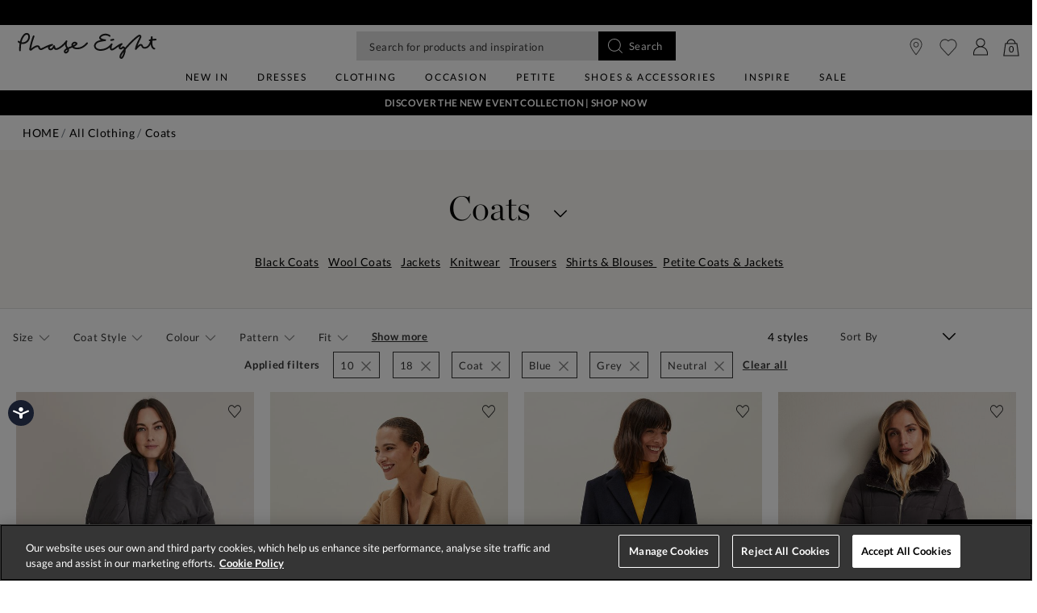

--- FILE ---
content_type: text/html;charset=UTF-8
request_url: https://www.phase-eight.com/clothing/coats/10+12+18+26/blue+grey+neutral/coat/?is=false&cgid=coats
body_size: 35237
content:
<!DOCTYPE html>
<html lang="en">
<head>
<!--[if gt IE 9]><!-->


<script>
(function() {
  var d = document;
  var c = d.createElement('script');
  if (!('noModule' in c) && 'onbeforeload' in c) {
    var s = false;
    d.addEventListener('beforeload', function(e) {
      if (e.target === c) {
        s = true;
      } else if (!e.target.hasAttribute('nomodule') || !s) {
        return;
      }
      e.preventDefault();
    }, true);

    c.type = 'module';
    c.src = '.';
    d.head.appendChild(c);
    c.remove();
  }
}());
</script>


<script>window.beesfra={"app":{"basePath":"/on/demandware.static/Sites-P8-UK-Site/-/en/v1768453354224/","additionalScripts":["search"],"projectScripts":["paypalCreditFinancingOptions.val"]},"config":{"disableIncompleteFormsSubmit":false,"customMapStyle":null,"sizeConversionZeroPad":true},"resources":{"storeLocator":{"errorLocationDisabled":"This site wants to use your device's location"}}};</script>

<script type="module" src="/on/demandware.static/Sites-P8-UK-Site/-/en/v1768453354224/js/main.js"></script>
<script nomodule defer src="/on/demandware.static/Sites-P8-UK-Site/-/en/v1768453354224/js/legacy/main.js"></script>


  

  



  



<!--<![endif]-->


































<link rel="canonical" href="https://www.phase-eight.com/clothing/coats/?is=false" />

    
        <link rel="alternate" href="https://www.phase-eight.com/eu/clothing/coats/?is=false" hreflang="en" />
    
        <link rel="alternate" href="https://www.phase-eight.com/row/clothing/coats/?is=false" hreflang="en" />
    
        <link rel="alternate" href="https://www.phase-eight.com/row/clothing/coats/?is=false" hreflang="x-default" />
    
        <link rel="alternate" href="https://www.phase-eight.com/au/clothing/coats/?is=false" hreflang="en-au" />
    
        <link rel="alternate" href="https://www.phase-eight.com/clothing/coats/?is=false" hreflang="en-gb" />
    
        <link rel="alternate" href="https://www.phase-eight.com/de/clothing/coats/?is=false" hreflang="de" />
    


<meta property="og:url" content="https://www.phase-eight.com/clothing/coats/?is=false" />

  <meta http-equiv="content-language" content="en-GB" />


<meta charset=UTF-8>

<meta http-equiv="x-ua-compatible" content="ie=edge">

<meta name="viewport" content="width=device-width, initial-scale=1, maximum-scale=1, user-scalable=0"/>


  


<title>Women&#x27;s Coats &amp; Jackets | Winter Coats | Phase Eight UK | </title>

<link rel="apple-touch-icon" sizes="180x180" href="/on/demandware.static/Sites-P8-UK-Site/-/default/dwcfb19061/images/favicons/apple-touch-icon.png">
<link rel="icon" type="image/png" sizes="32x32" href="/on/demandware.static/Sites-P8-UK-Site/-/default/dw2dcaf86e/images/favicons/favicon-32x32.png">
<link rel="icon" type="image/png" sizes="16x16" href="/on/demandware.static/Sites-P8-UK-Site/-/default/dw17c038ca/images/favicons/favicon-16x16.png">
<link rel="manifest" href="/on/demandware.static/Sites-P8-UK-Site/-/default/dwfd34c470/images/favicons/site.webmanifest">
<meta name="msapplication-TileColor" content="#da532c">
<meta name="theme-color" content="#ffffff">









  
    <link rel="dns-prefetch" href="https://media.phase-eight.com">
    <link rel="preconnect" href="https://media.phase-eight.com">
  
    <link rel="dns-prefetch" href="https://try.abtasty.com">
    <link rel="preconnect" href="https://try.abtasty.com">
  



  <script type="text/javascript" src="https://try.abtasty.com/878fdfbfd8b1da497bb3d288341b4258.js" async></script>





















  
    <script type="text/javascript" src="https://chat.system.gnatta.com/script/app.js"></script>
  
    
    
  
  <div class="content-asset"><!-- dwMarker="content" dwContentID="a49ab750a78ef9d98428b9a07a" -->
    <!--Phase eight -->
<script type="text/javascript">
// Use your latest API key (94553a41-8b79-4f58-a2de-f205bd2e1fe8) to start a Gnatta web chat.
gnatta.start(
"94553a41-8b79-4f58-a2de-f205bd2e1fe8",
"https://chat.system.gnatta.com"
);
// Register the 3 web chat buttons on your web page for available, busy and offline
gnatta.registerWithOptions(
"b3dcd5f9-b110-400a-842d-e7b91cc658e5",
"gwc-chatAvailable",
"gwc-chatBusy",
"gwc-chatOffline",
{
hideBusy: true,
}
);
</script>
<script>
var isMobile = window.innerWidth < 769;
window.addEventListener('resize', function() {
isMobile = window.innerWidth < 769;
});
function updateButtonVisibility() {
const container = document.getElementById("gnatta-chat-container");
if (window.location.pathname === '/here-to-help/contact-us.html') {
if ($('#gwc-chatAvailable').is(":visible") === false) {
$('#gwc-chatAvailable1').hide();
} else {
$('#gwc-chatAvailable1').show();
}
}
// Check excluded URLs first
var excluded = ['/bag/', '/checkout', '/secure/checkout'];
for (let excludeURL of excluded) {
if (window.location.pathname.indexOf(excludeURL) === 0) {
container.style.visibility = 'hidden';
container.style.display = 'none';
return;
}
}
// Check always-enabled URLs
var alwaysEnableURL = ['/here-to-help/faqs.html', '/here-to-help/contact-us.html',
'/here-to-help/delivery.html', '/here-to-help/returns.html',
'/order/track/', '/stores', '/shopping-with-us/size-guide.html',
'/shopping-with-us/personal-styling.html'];
for (let enableURL of alwaysEnableURL) {
if (window.location.pathname.indexOf(enableURL) === 0) {
container.style.visibility = 'visible';
container.style.display = 'block';
return;
}
}
// Default behavior based on scroll and device type
const scrollPercentage = (window.innerHeight + window.scrollY) / document.body.clientHeight;
if (isMobile) {
const height = document.body.scrollHeight / 3;
if (window.scrollY < height || scrollPercentage > 0.95) {
container.style.visibility = 'hidden';
container.style.display = 'none';
} else {
container.style.visibility = 'visible';
container.style.display = 'block';
}
} else {
if (scrollPercentage > 0.95) {
container.style.visibility = 'hidden';
container.style.display = 'none';
} else {
container.style.visibility = 'visible';
container.style.display = 'block';
}
}
}
document.addEventListener("DOMContentLoaded", updateButtonVisibility);
document.onscroll = updateButtonVisibility;
</script>
<style>
.gnatta-inline-webchat-host-fullscreen {
overflow-y: hidden;
position: fixed;
}
.gnatta-webchat-hidden {
display: none;
}
.gnatta-inline-webchat {
max-width: 400px;
max-height: 600px;
width: 100%;
height: 100%;
position: fixed;
bottom: 0px;
right: 0px;
overflow: hidden;
visibility: visible;
z-index: 99999;
border: 0;
}
.gnatta-inline-webchat iframe {
width: 100%;
height: 100%;
border: 1px solid #e1e1e1;
box-shadow: 0 24px 0;
}
.gnatta-inline-webchat-collapse {
max-width: 400px;
max-height: 46px;
position: fixed;
bottom: 0px;
right: 0px;
z-index: 9999;
}
@media screen and (max-width: 430px) {
.gnatta-inline-webchat-collapse {
width: 100%;
max-width: 100%;
max-height: 46px;
position: fixed;
bottom: 0px;
right: 0px;
z-index: 9999;
}
.gnatta-inline-webchat {
right: 0px !important;
}
}
.gnatta-inline-webchat.fullscreen {
max-width: 100%;
max-height: 100%;
width: 100%;
height: 100%;
position: fixed;
top: 0;
bottom: 0;
right: 0;
left: 0;
border: 0;
padding: 0;
margin: 0;
float: none;
z-index: 9999;
border: none;
}
@media (min-width: 768px) {
#gnatta-chat-container {
display: block;
position: fixed;
bottom: 5%;
z-index: 99;
right: 0;
}
iframe#inline-gnatta-webchat {
min-height: 550px !important;
}
#gnatta-chat-container>#gwc-chatAvailable.btn.hidden,
#gnatta-chat-container>#gwc-chatBusy.btn.hidden {
display: none;
}
#gnatta-chat-container>.btn {
height: 40px;
width: 130px;
color: #ffffff;
background-color: #000000;
border-color: transparent;
padding: 0;
}
}
@media (max-width: 767px) {
#gnatta-chat-container {
display: block;
position: fixed;
bottom: 3rem;
right: 0;
z-index: 99;
}
#gnatta-chat-container>#gwc-chatAvailable.btn.hidden,
#gnatta-chat-container>#gwc-chatBusy.btn.hidden {
display: none;
}
#gnatta-chat-container>.btn {
width: 100px;
height: 30px;
color: #ffffff;
background-color: #000000;
border-color: transparent;
padding-right: 0px !important;
padding: 0;
font-size: 10px;
}
}
#gnatta-chat-container {
right: 0px !important;
}
</style>
<div id="gnatta-chat-container">
<button id="gwc-chatAvailable" type="button" class="btn btn-success hidden glyphicon glyphicon-envelope">
<span class="font-icon icon-fa-comment">&nbsp;</span>Chat</button><button id="gwc-chatBusy" type="button"
class="btn btn-warning hidden glyphicon glyphicon-envelope">
<span class="font-icon icon-fa-comment">&nbsp; </span>Chat</button><button id="gwc-chatOffline" type="button"
class="btn btn-danger hidden glyphicon glyphicon-envelope">
<span class="font-icon icon-fa-comment">&nbsp; </span>Chat
</button>
</div>

  </div> <!-- End content-asset -->





<link rel="preload" href="/on/demandware.static/Sites-P8-UK-Site/-/en/v1768453354224/css/style.css" as="style"/>


  <script type="text/javascript">
    /* Fix iOS browser back button navigation cache -
    * switching swatches is broken and page isn't scrolled to previous position */
    if (/iPad|iPhone|iPod/.test(navigator.platform) || (/Safari/.test(navigator.userAgent) && !/Chrome/.test(navigator.userAgent)) ) {
      if (window.performance && window.performance.navigation.type === window.performance.navigation.TYPE_BACK_FORWARD) {
        window.location.href = window.location.href + '#sp=[sessionstorage]';
      }
    }
  </script>


<meta name="description" content=" Phase Eight"/>









<link rel="stylesheet" href="/on/demandware.static/Sites-P8-UK-Site/-/en/v1768453354224/css/style.css" fetchpriority="high"/>



  










  
  







  <script type="text/javascript">
    var dataLayer = dataLayer || [];
    dataLayer.push({"visitorIP":"13.59.37.68","country":"GB","currency":"USD","pageType":"plp category","subtype":["Home","All Clothing","Coats"],"user":{"userId":"abkSwHEcqDVEs6gCtOOBoWMx9d","status":"Logged Out","customerStatus":"new","registrationDate":null,"lastSignIn":null,"firstPurchaseDate":null,"lastPurchaseDate":null,"revenueToDate":null,"firstName":null,"lastName":null,"dayOfBirth":null,"monthOfBirth":null,"yearOfBirth":null,"title":null,"email":null,"ometriaUserId":null,"newsletterEmail":null}});
    
  </script>



  <script type="text/javascript">
    window.googleAnalytics = {
      DATA_LAYER_NAME : 'dataLayer',
      CONTAINER_ID: 'GTM-MRDXNM',
      ANALYTICS_EVENTS_KEY : 'analyticsEvents',
      TRACK_CHECKOUT_STEP_URL : 'https://www.phase-eight.com/on/demandware.store/Sites-P8-UK-Site/en/Checkout-TrackStep'
    };

    var dataLayer = dataLayer || [];

    
    

  <!-- Google Tag Manager -->
    (function(w,d,s,l,i){w[l]=w[l]||[];w[l].push({'gtm.start':
    new Date().getTime(),event:'gtm.js'});var f=d.getElementsByTagName(s)[0],
    j=d.createElement(s),dl=l!='dataLayer'?'&l='+l:'';j.async=true;j.src=
    'https://www.googletagmanager.com/gtm.js?id='+i+dl;f.parentNode.insertBefore(j,f);
    })(window,document,'script','dataLayer','GTM-MRDXNM');
  </script>
  <!-- End Google Tag Manager -->






  <meta name="google-site-verification" content="ICZuqRMgxvJvDfvdkk3FxuUKo4VLDg7FQCFHrSfnQqo" />



<meta property="og:site_name" content="Phase Eight" />
<meta property="og:title" content="Women's Coats &amp; Jackets | Winter Coats | Phase Eight UK | " />


  <meta property="og:type" content="website" />




<meta name="twitter:card" content="summary_large_image" />
<meta name="twitter:site" content="@Phase_Eight" />
<meta name="twitter:title" content="Women's Coats &amp; Jackets | Winter Coats | Phase Eight UK | " />







<script src="https://cdnjs.cloudflare.com/ajax/libs/jquery/3.4.1/jquery.min.js" async></script>





  <link rel="stylesheet" href="/on/demandware.static/-/Sites/en/v1768453354224/clientv258.css" fetchpriority="low" as="style"/>












<script type="text/javascript">//<!--
/* <![CDATA[ (head-active_data.js) */
var dw = (window.dw || {});
dw.ac = {
    _analytics: null,
    _events: [],
    _category: "",
    _searchData: "",
    _anact: "",
    _anact_nohit_tag: "",
    _analytics_enabled: "true",
    _timeZone: "Europe/London",
    _capture: function(configs) {
        if (Object.prototype.toString.call(configs) === "[object Array]") {
            configs.forEach(captureObject);
            return;
        }
        dw.ac._events.push(configs);
    },
	capture: function() { 
		dw.ac._capture(arguments);
		// send to CQ as well:
		if (window.CQuotient) {
			window.CQuotient.trackEventsFromAC(arguments);
		}
	},
    EV_PRD_SEARCHHIT: "searchhit",
    EV_PRD_DETAIL: "detail",
    EV_PRD_RECOMMENDATION: "recommendation",
    EV_PRD_SETPRODUCT: "setproduct",
    applyContext: function(context) {
        if (typeof context === "object" && context.hasOwnProperty("category")) {
        	dw.ac._category = context.category;
        }
        if (typeof context === "object" && context.hasOwnProperty("searchData")) {
        	dw.ac._searchData = context.searchData;
        }
    },
    setDWAnalytics: function(analytics) {
        dw.ac._analytics = analytics;
    },
    eventsIsEmpty: function() {
        return 0 == dw.ac._events.length;
    }
};
/* ]]> */
// -->
</script>
<script type="text/javascript">//<!--
/* <![CDATA[ (head-cquotient.js) */
var CQuotient = window.CQuotient = {};
CQuotient.clientId = 'bdch-P8-UK';
CQuotient.realm = 'BDCH';
CQuotient.siteId = 'P8-UK';
CQuotient.instanceType = 'prd';
CQuotient.locale = 'en';
CQuotient.fbPixelId = '__UNKNOWN__';
CQuotient.activities = [];
CQuotient.cqcid='';
CQuotient.cquid='';
CQuotient.cqeid='';
CQuotient.cqlid='';
CQuotient.apiHost='api.cquotient.com';
/* Turn this on to test against Staging Einstein */
/* CQuotient.useTest= true; */
CQuotient.useTest = ('true' === 'false');
CQuotient.initFromCookies = function () {
	var ca = document.cookie.split(';');
	for(var i=0;i < ca.length;i++) {
	  var c = ca[i];
	  while (c.charAt(0)==' ') c = c.substring(1,c.length);
	  if (c.indexOf('cqcid=') == 0) {
		CQuotient.cqcid=c.substring('cqcid='.length,c.length);
	  } else if (c.indexOf('cquid=') == 0) {
		  var value = c.substring('cquid='.length,c.length);
		  if (value) {
		  	var split_value = value.split("|", 3);
		  	if (split_value.length > 0) {
			  CQuotient.cquid=split_value[0];
		  	}
		  	if (split_value.length > 1) {
			  CQuotient.cqeid=split_value[1];
		  	}
		  	if (split_value.length > 2) {
			  CQuotient.cqlid=split_value[2];
		  	}
		  }
	  }
	}
}
CQuotient.getCQCookieId = function () {
	if(window.CQuotient.cqcid == '')
		window.CQuotient.initFromCookies();
	return window.CQuotient.cqcid;
};
CQuotient.getCQUserId = function () {
	if(window.CQuotient.cquid == '')
		window.CQuotient.initFromCookies();
	return window.CQuotient.cquid;
};
CQuotient.getCQHashedEmail = function () {
	if(window.CQuotient.cqeid == '')
		window.CQuotient.initFromCookies();
	return window.CQuotient.cqeid;
};
CQuotient.getCQHashedLogin = function () {
	if(window.CQuotient.cqlid == '')
		window.CQuotient.initFromCookies();
	return window.CQuotient.cqlid;
};
CQuotient.trackEventsFromAC = function (/* Object or Array */ events) {
try {
	if (Object.prototype.toString.call(events) === "[object Array]") {
		events.forEach(_trackASingleCQEvent);
	} else {
		CQuotient._trackASingleCQEvent(events);
	}
} catch(err) {}
};
CQuotient._trackASingleCQEvent = function ( /* Object */ event) {
	if (event && event.id) {
		if (event.type === dw.ac.EV_PRD_DETAIL) {
			CQuotient.trackViewProduct( {id:'', alt_id: event.id, type: 'raw_sku'} );
		} // not handling the other dw.ac.* events currently
	}
};
CQuotient.trackViewProduct = function(/* Object */ cqParamData){
	var cq_params = {};
	cq_params.cookieId = CQuotient.getCQCookieId();
	cq_params.userId = CQuotient.getCQUserId();
	cq_params.emailId = CQuotient.getCQHashedEmail();
	cq_params.loginId = CQuotient.getCQHashedLogin();
	cq_params.product = cqParamData.product;
	cq_params.realm = cqParamData.realm;
	cq_params.siteId = cqParamData.siteId;
	cq_params.instanceType = cqParamData.instanceType;
	cq_params.locale = CQuotient.locale;
	
	if(CQuotient.sendActivity) {
		CQuotient.sendActivity(CQuotient.clientId, 'viewProduct', cq_params);
	} else {
		CQuotient.activities.push({activityType: 'viewProduct', parameters: cq_params});
	}
};
/* ]]> */
// -->
</script>
<!-- Demandware Apple Pay -->

<style type="text/css">ISAPPLEPAY{display:inline}.dw-apple-pay-button,.dw-apple-pay-button:hover,.dw-apple-pay-button:active{background-color:black;background-image:-webkit-named-image(apple-pay-logo-white);background-position:50% 50%;background-repeat:no-repeat;background-size:75% 60%;border-radius:5px;border:1px solid black;box-sizing:border-box;margin:5px auto;min-height:30px;min-width:100px;padding:0}
.dw-apple-pay-button:after{content:'Apple Pay';visibility:hidden}.dw-apple-pay-button.dw-apple-pay-logo-white{background-color:white;border-color:white;background-image:-webkit-named-image(apple-pay-logo-black);color:black}.dw-apple-pay-button.dw-apple-pay-logo-white.dw-apple-pay-border{border-color:black}</style>

</head>


<body class=" ">
<div class="page" data-action="Search-Show" data-querystring="cgid=coats&amp;is=false&amp;prefn1=size&amp;prefn2=color&amp;prefn3=styleType&amp;prefv1=10%7C12%7C18%7C26&amp;prefv2=Blue%7CGrey%7CNeutral&amp;prefv3=Coat" data-currency="GBP">



<link rel="stylesheet" href="/on/demandware.static/Sites-P8-UK-Site/-/en/v1768453354224/css/globale/styles.css" />
<script type="text/javascript" id="globale-script-loader-data" src="/on/demandware.static/Sites-P8-UK-Site/-/en/v1768453354224/js/geScriptLoader.js">
{
  "action": "Globale-ScriptLoaderData",
  "queryString": "",
  "locale": "en",
  "clientJsUrl": "https://web.global-e.com/merchant/clientsdk/1489",
  "apiVersion": "2.1.4",
  "clientJsMerchantId": 1489,
  "clientSettings": "{\"AllowClientTracking\":{\"Value\":\"true\"},\"CDNEnabled\":{\"Value\":\"true\"},\"CheckoutContainerSuffix\":{\"Value\":\"Global-e_International_Checkout\"},\"FT_IsAnalyticsSDKEnabled\":{\"Value\":\"true\"},\"FullClientTracking\":{\"Value\":\"true\"},\"IsMonitoringMerchant\":{\"Value\":\"true\"},\"IsV2Checkout\":{\"Value\":\"true\"},\"SetGEInCheckoutContainer\":{\"Value\":\"true\"},\"ShowFreeShippingBanner\":{\"Value\":\"true\"},\"TabletAsMobile\":{\"Value\":\"false\"},\"AdScaleClientSDKURL\":{\"Value\":\"https://web.global-e.com/merchant/GetAdScaleClientScript?merchantId=1489\"},\"AmazonUICulture\":{\"Value\":\"en-GB\"},\"AnalyticsSDKCDN\":{\"Value\":\"https://globale-analytics-sdk.global-e.com/PROD/bundle.js\"},\"AnalyticsUrl\":{\"Value\":\"https://services.global-e.com/\"},\"BfGoogleAdsEnabled\":{\"Value\":\"false\"},\"BfGoogleAdsLifetimeInDays\":{\"Value\":\"30\"},\"CashbackServiceDomainUrl\":{\"Value\":\"https://finance-cashback.global-e.com\"},\"CDNUrl\":{\"Value\":\"https://webservices.global-e.com/\"},\"ChargeMerchantForPrepaidRMAOfReplacement\":{\"Value\":\"false\"},\"CheckoutCDNURL\":{\"Value\":\"https://webservices.global-e.com/\"},\"EnableReplaceUnsupportedCharactersInCheckout\":{\"Value\":\"false\"},\"Environment\":{\"Value\":\"PRODUCTION\"},\"FinanceServiceBaseUrl\":{\"Value\":\"https://finance-calculations.global-e.com\"},\"FT_AnalyticsSdkEnsureClientIdSynchronized\":{\"Value\":\"true\"},\"FT_BrowsingStartCircuitBreaker\":{\"Value\":\"true\"},\"FT_BrowsingStartEventInsteadOfPageViewed\":{\"Value\":\"true\"},\"FT_IsLegacyAnalyticsSDKEnabled\":{\"Value\":\"true\"},\"FT_IsShippingCountrySwitcherPopupAnalyticsEnabled\":{\"Value\":\"false\"},\"FT_IsWelcomePopupAnalyticsEnabled\":{\"Value\":\"false\"},\"FT_PostponePageViewToPageLoadComplete\":{\"Value\":\"true\"},\"FT_UseGlobalEEngineConfig\":{\"Value\":\"true\"},\"FT_UtmRaceConditionEnabled\":{\"Value\":\"true\"},\"GTM_ID\":{\"Value\":\"GTM-PWW94X2\"},\"InternalTrackingEnabled\":{\"Value\":\"false\"},\"InvoiceEditorURL\":{\"Value\":\"invoice-editor\"},\"PixelAddress\":{\"Value\":\"https://utils.global-e.com\"},\"RangeOfAdditionalPaymentFieldsToDisplayIDs\":{\"Value\":\"[1,2,3,4,5,6,7,8,9,10,11,12,13,14,15,16,17,18,19,20]\"},\"ReconciliationServiceBaseUrl\":{\"Value\":\"https://finance-reconciliation-engine.global-e.com\"},\"RefundRMAReplacementShippingTypes\":{\"Value\":\"[2,3,4]\"},\"RefundRMAReplacementStatuses\":{\"Value\":\"[9,11,12]\"},\"TrackingV2\":{\"Value\":\"true\"},\"UseShopifyCheckoutForPickUpDeliveryMethod\":{\"Value\":\"false\"},\"MerchantIdHashed\":{\"Value\":\"mZt4\"}}",
  "clientJsDomain": "https://web.global-e.com",
  "cookieDomain": "www.phase-eight.com",
  "globaleOperatedCountry": true,
  "performFrontendSiteUrlRedirect": true,
  "getSiteRedirectUrl": "https://www.phase-eight.com/on/demandware.store/Sites-P8-UK-Site/en/Globale-GetSiteRedirectUrl",
  "geoLocationCountryCode": {
    "countryCode": "US",
    "isCountryExists": true
  },
  "siteId": "P8-UK",
  "country": "US",
  "currency": "USD",
  "culture": "en-US",
  "allowedSite": false,
  "languageSwitcher": {
    "enabled": false
  },
  "allowedCurrencies": {
    "default": [
      "GBP",
      "EUR",
      "USD"
    ],
    "NZ": [
      "GBP",
      "EUR",
      "USD",
      "AUD"
    ]
  }
}
</script>






































  









  <!-- Google Tag Manager (noscript) -->
  <noscript>
    <iframe src="https://www.googletagmanager.com/ns.html?id=GTM-MRDXNM" height="0" width="0" style="display:none;visibility:hidden"></iframe>
  </noscript>
  <!-- End Google Tag Manager (noscript) -->















<div class="header-banner slide-up  ">
  <div class="container-fluid">
    <div class="row">
      <div class="col-12 col-md-8 col-lg-10 offset-md-2 offset-lg-1 banner-container">
        <div class="content mx-3">
          
          
          <div class="header-banner-global ">
            
	 


	
	
		<!-- default-stripbanner-141025 -->
<style>
    .vert .carousel-item-next.carousel-item-left,
    .vert .carousel-item-prev.carousel-item-right {
        -webkit-transform: translate3d(0, 0, 0);
        transform: translate3d(0, 0, 0);
        -webkit-transition: 1s;
        -moz-transition: 1s;
        -ms-transition: 1s;
        -o-transition: 1s;
        transition: 1s;
    }
  
    .vert .carousel-item-next,
    .vert .active.carousel-item-right {
        -webkit-transform: translate3d(0, 100%, 0);
        transform: translate3d(0, 100% 0);
        -webkit-transition: 1s;
        -moz-transition: 1s;
        -ms-transition: 1s;
        -o-transition: 1s;
        transition: 1s;
    }
  
    .vert .carousel-item-prev,
    .vert .active.carousel-item-left {
        -webkit-transform: translate3d(0, -100%, 0);
        transform: translate3d(0, -100%, 0);
        -webkit-transition: 1s;
        -moz-transition: 1s;
        -ms-transition: 1s;
        -o-transition: 1s;
        transition: 1s;
    }
  
    .new-pdp .header-banner.new-global-banner:has(.rd-global-banner-text > div:not(.carousel), .product-desc-tab-body li > div:not(.carousel), .product-desc-tab-body p > div:not(.carousel), .rd-global-banner-text p, .product-desc-tab-body li p, .product-desc-tab-body p p, .rd-global-banner-text a, .product-desc-tab-body li a, .product-desc-tab-body p a), .new-pdp .header-banner.new-global-banner:has(.rd-global-banner-text .carousel-item, .product-desc-tab-body li .carousel-item, .product-desc-tab-body p .carousel-item), .new-pdp div.header-banner.new-global-banner,.header-banner.slide-up {
        background: #fff !important;
    }
    .new-pdp .header-banner.new-global-banner .header-banner-global a, .header-banner.slide-up a{
        color: #000!important;
      }
    .country-selector__current__selection {
        color: #000!important;
    }
  
    @media (max-width: 544px) {
      .header-banner.slide-up {
        background: #fff !important;
        font-size: 0.775rem;
      }
  
      .header-banner.slide-up a{
        color: #000!important;
      }
      .country-selector__current__selection {
        color: #000!important;
    }
    .header-banner.slide-up .banner-container .content.mx-3 {
        margin-left: 0 !important;
        margin-right: 0 !important;
    }
    }
    @media (max-width: 420px) {
        .header-banner.slide-up a{
            font-size: 0.700rem;
        }
    }
    @media (max-width: 379px) {
        .header-banner.slide-up a{
            font-size: 0.775rem;
        }
    }
    @media (max-width: 340px) {
        .header-banner.slide-up a{
            font-size: 0.675rem;
        }
    }
    .header-banner.header-banner-bottom {
        display: none;
    }
    @media (min-width: 768px) {
    .header-banner .country-selector__current, .header-banner .country-selector__current:not([href]):not([tabindex]):hover{
        color:#000;
        }
        
        .header-banner .country-selector__current, .header-banner .country-selector__current:not([href]):not([tabindex]){
        color:#000;
        }
    }
@media (min-width: 992px) {
.nav-menu__items--level-2 li.nav-menu__item[class*="col-"] {
padding-left: 12px;
padding-right: 12px;
}
.nav-menu__items--level-2{
padding-bottom:32px !important;
}
}
/***Removing goodwood sticket from seach box***/
.suggestions .suggestions__products .lockup-sticker {
    display: none;
}
.header-banner.slide-up a.sale-link {
    color: #FF0000 !important;
}
.new-pdp .header-banner.new-global-banner .header-banner-global a.sale-link, .header-banner.slide-up a.sale-link {
    color: #FF0000 !important;
}

  </style>
  
  <div class="container">
    <div id="carouselVertical" class="carousel vert slide" data-ride="carousel" data-interval="900">
        <div class="carousel-inner">
            <div class="carousel-item active">
                <p class="mb-0">
                    <a href="https://www.phase-eight.com/sale/" class="sale-link">
                        <b>Sale: Up To 60% Off | Shop Now</b>
                    </a>
                </p>
            </div>
        <div class="carousel-item bg-pink1">
          <p class="mb-0">
              <a href="https://www.phase-eight.com/here-to-help/delivery.html">
                  <b>Free standard delivery on orders over £150</b>
              </a>
          </p>
      </div>

      <div class="carousel-item">
          <p class="mb-0">
              <a href="https://www.phase-eight.com/here-to-help/delivery.html">
                  <b>Order by 8pm for next day delivery*</b>
              </a>
          </p>
      </div>
    </div>
    </div>
  </div>
  
  <script src="https://code.jquery.com/jquery-3.6.0.min.js"
    integrity="sha256-/xUj+3OJU5yExlq6GSYGSHk7tPXikynS7ogEvDej/m4=" crossorigin="anonymous"></script>
<script>
    $(document).ready(function(){
        //$(".primary-category-slider .nav-menu__item-link-name:contains(Sale)").css("color", "#FF0000");
        //Navigation sub links in red
        $(".nav-menu__item-link--level-1 .nav-menu__item-link-name:contains('Dresses')").closest(".nav-menu__item").find(".nav-menu__item-link--level-3 .nav-menu__item-link-name:contains('Sale Dresses')").css("color", "#FF0000");
        $(".nav-menu__item-link--level-1 .nav-menu__item-link-name:contains('Clothing')").closest(".nav-menu__item").find(".nav-menu__item-link--level-3 .nav-menu__item-link-name:contains('Sale')").css("color", "#FF0000");
        $(".nav-menu__item-link--level-1 .nav-menu__item-link-name:contains('Occasion')").closest(".nav-menu__item").find(".nav-menu__item-link--level-3 .nav-menu__item-link-name:contains('Sale Occasion')").css("color", "#FF0000");
        $(".nav-menu__item-link--level-1 .nav-menu__item-link-name:contains('Petite')").closest(".nav-menu__item").find(".nav-menu__item-link--level-3 .nav-menu__item-link-name:contains('Sale Petites')").css("color", "#FF0000");
        $(".nav-menu__item-link--level-1 .nav-menu__item-link-name:contains('Shoes & Accessories')").closest(".nav-menu__item").find(".nav-menu__item-link--level-3 .nav-menu__item-link-name:contains('Sale Shoes')").css("color", "#FF0000");
        $(".nav-menu__item-link--level-1 .nav-menu__item-link-name:contains('Shoes & Accessories')").closest(".nav-menu__item").find(".nav-menu__item-link--level-3 .nav-menu__item-link-name:contains('Sale Accessories')").css("color", "#FF0000");
        $(".nav-menu__item-link--level-1 .nav-menu__item-link-name:contains('Partywear')").closest(".nav-menu__item").find(".nav-menu__item-link--level-3 .nav-menu__item-link-name:contains('Sale Partywear')").css("color", "#FF0000");
    });
</script>
	

 
	
          </div>
        </div>
      </div>
        
        
          <div class="col-1 pl-0 text-right align-self-center globale-selector container">
            

































    <div class="country-selector globale-selector" data-size-conversions="{&quot;prefix&quot;:&quot;UK&quot;,&quot;sizes&quot;:{&quot;default&quot;:[6,8,10,12,14,16,18,20,22,24,26],&quot;current&quot;:[6,8,10,12,14,16,18,20,22,24,26]}}"
    data-shoe-size-conversions="{&quot;prefix&quot;:null,&quot;sizes&quot;:{&quot;default&quot;:null,&quot;current&quot;:null}}">
        


<div class="country-selector__current">
<span class="country-selector__current country-selector__current__selection d-inline-block">
US
&#40;$&#41;
</span>
</div>


    </div>


          </div>
        
    </div>
  </div>
</div>

<header
  class="compact-header header-z-index header-sticky
    
    "
  
>
  <nav>
    <div class="header container">
      <div class="header-items row justify-content-between">
        <div class="header-item__menu d-flex">
          <div class="header-element header-element__menu menu d-inline-block d-lg-none nav-menu__link"
  data-toggle=".nav-menu" aria-expanded="false">
  
      <img class="header-imag" src="/on/demandware.static/Sites-P8-UK-Site/-/default/dw81766c5a/images/menu.svg" alt="Menu" loading="eager"/>
  
  <div class="nav-menu__link__text text-center">Menu</div>
</div>

          <div class="header-element left header-element__search menu nav-menu__link d-lg-none d-none"
    data-toggle="search-mobile" role="button" aria-expanded="false">
    <img src="/on/demandware.static/Sites-P8-UK-Site/-/default/dwbb7cf6a4/images/search.svg" alt="Looking for something?.." loading="eager" fetchpriority="high"/>
</div>

          <div class="header-search d-lg-none"></div>
          <div class="header-element stores left">
            <a href="https://www.phase-eight.com/stores/">
    
        <img src="/on/demandware.static/Sites-P8-UK-Site/-/default/dw5da2640d/images/store.svg" alt="Phase Eight" loading="eager"/>
    
</a>
          </div>
          <div class="header-element logo left d-none d-md-block">
            
  <a class="navbar-header brand pl-2 pl-md-0" href="/" title="Phase Eight Home">
    <img class="header-image" src="/on/demandware.static/Sites-P8-UK-Site/-/default/dw968a4526/images/logo.svg" alt="Phase Eight" loading="eager"/>
  </a>


          </div>
          <div class="header-element__user left user mr-20 d-none">
            
































  
    <a href="https://www.phase-eight.com/login/">
      <div class="header-element__icon">
          <img src="/on/demandware.static/Sites-P8-UK-Site/-/default/dwdb4dff5f/images/account.svg" alt="Phase Eight" loading="eager"/>
      </div>
      <span class="header-element__text user-message">
        Sign In
      </span>
    </a>
  

          </div>
        </div>
        <div class="header-element logo center d-block d-sm-none">
          
  <a class="navbar-header brand pl-2 pl-md-0" href="/" title="Phase Eight Home">
    <img class="header-image" src="/on/demandware.static/Sites-P8-UK-Site/-/default/dw968a4526/images/logo.svg" alt="Phase Eight" loading="eager"/>
  </a>


        </div>
        <div class="header-item__search center">
          

<div class="site-search px-md-0">
  <form role="search" action="/search/" method="get" name="simpleSearch" novalidate>
    
    <input class="form-control search-field"
      type="search"
      name="q"
      value=""
      placeholder="Looking for something?.."
      autocomplete="off"
      aria-label="Looking for something?.." />
    
      <div class="suggestions-wrapper" data-url="/on/demandware.store/Sites-P8-UK-Site/en/SearchServices-GetSuggestions?q="></div>
      <div class="trending-suggestions">
        






























<div class="suggestions text-left row text-capitalize">
  <div class="close-button-wrapper close-search-wrapper close-search pull-right d-md-none">
    <button type="button" class="close close-button close-search" aria-label="Close">
      
  


<i class="font-icon icon-cross " aria-hidden="true"></i>

    </button>
  </div>

  <span class="arrow-up position-absolute bg-white"></span>

  <div class="suggestions-outer-container container-fluid px-0 px-md-2">
    
      <div class="row suggestions-title-row">
        <h2 class="suggestions-title">
          <span>Trending Now:</span>
        </h2>
      </div>
    

    <div class="row suggestions-container mb-md-4">
      
      <div class="suggestions__products">
        
          
	 


	





























<div class="product-suggestions container">
  <div class="row text-left">
    
  </div>
</div>
 
	
        
      </div>
    </div>

    <span class="suggestions__footer hidden-sm-down js-load-recent-search" url="/on/demandware.store/Sites-P8-UK-Site/en/SearchServices-RecentSearches">
    </span>
    <div class="clear-search-footer text-center d-md-none">
      <button type="button" class="close-button close-search" aria-label="Close">
        Clear
  


<i class="font-icon icon-cross " aria-hidden="true"></i>

      </button>
    </div>
  </div>
</div>

      </div>
    
    <input type="hidden" value="en" name="lang" />
    <input type="hidden" value="search" name="suggestion" />
    <div class="site-search__controls position-relative">
      <a href="javascript:;" class="clear-search position-absolute text-capitalize">
        <u>Clear search</u>
        
  


<i class="font-icon icon-cross clear-search__icon" aria-hidden="true"></i>

      </a>
      <button type="submit" class="btn btn-link search-button py-1 d-inline-block position-absolute search-icon-wrapper" data-button-text="Search">
        
          <img src="/on/demandware.static/Sites-P8-UK-Site/-/default/dwbb7cf6a4/images/search.svg" alt="Looking for something?.." loading="eager"/>
        
      </button>
    </div>
  </form>
</div>

        </div>
        <div class="right-container">
          <div class="header-items__controls--right right">
            <div class="row no-gutters inner-container">
  
    <div class="header-element header-element__wishlist wishlist">
      <a class="wishlist-link" href="https://www.phase-eight.com/wishlist/">
  
    <span class="header-element__icon">
      
        <img class="wishlist" src="/on/demandware.static/Sites-P8-UK-Site/-/default/dw8010cce4/images/wishlist.svg" alt="wishlist" loading="eager"/>
      
    </span>
  
  <span class="header-element__text">
    Wishlist
  </span>
  
</a>
<div class="wishlist__indicator wishlist__indicator--added border">
  <span class="wishlist__indicator__arrow-up border d-none d-md-block"></span>
  <div class="wishlist__indicator__content p-2">
    <div class="wishlist__indicator__icon mb-2">
      <span class="wishlist-icon wishlist-icon--active">
  <svg
    version="1.1" id="Layer_1" xmlns="http://www.w3.org/2000/svg" xmlns:xlink="http://www.w3.org/1999/xlink" x="0px" y="0px"
    width="40px" height="40px" viewBox="0 0 40 40" enable-background="new 0 0 40 40" xml:space="preserve"
  >
    <g transform="translate(0,-952.36218)">
      <path fill="#1d1d1d" d="M10.435,952.922c-2.667,0-5.32,1.164-7.344,3.501c-4.043,4.674-4.053,12.176-0.014,16.855l16.18,18.742
        c0.392,0.455,1.137,0.455,1.527,0c5.398-6.238,10.785-12.484,16.183-18.724c4.044-4.674,4.044-12.18,0-16.856
        c-4.046-4.675-10.661-4.675-14.703,0l-2.234,2.559l-2.235-2.576C15.616,953.892,12.913,952.909,10.435,952.922L10.435,952.922z"/>
    </g>
  </svg>

</span>
    </div>
    <div class="wishlist__indicator__text">
      Added to Wishlist
    </div>
  </div>
</div>

<div class="wishlist__indicator wishlist__indicator--removed border">
  <span class="wishlist__indicator__arrow-up border d-none d-md-block"></span>
  <div class="wishlist__indicator__content p-2">
    <div class="wishlist__indicator__icon mb-2">
      <span class="wishlist-icon wishlist-icon--inactive">
  <svg
    version="1.1" id="Layer_1" xmlns="http://www.w3.org/2000/svg" xmlns:xlink="http://www.w3.org/1999/xlink" x="0px" y="0px"
    width="40px" height="40px" viewBox="0 0 40 40" enable-background="new 0 0 40 40" xml:space="preserve"
  >
    <g transform="translate(0,-952.36218)">
      <path fill="#1d1d1d" d="M10.382,952.922c-2.667,0-5.321,1.164-7.344,3.501c-4.044,4.674-4.054,12.176-0.015,16.855l16.181,18.742
        c0.391,0.456,1.136,0.456,1.527,0c5.397-6.237,10.784-12.483,16.182-18.724c4.043-4.674,4.043-12.18,0-16.856
        c-4.045-4.675-10.661-4.675-14.703,0l-2.234,2.559l-2.235-2.576C15.563,953.892,12.86,952.909,10.382,952.922L10.382,952.922z
        M10.382,955.207c2.102,0,4.216,0.944,5.85,2.831l2.988,3.464c0.392,0.458,1.137,0.458,1.528,0l2.975-3.448
        c3.264-3.774,8.415-3.774,11.679,0c3.266,3.775,3.266,9.87,0,13.646c-5.142,5.942-10.283,11.895-15.425,17.833L4.552,971.682
        c-3.264-3.779-3.266-9.87,0-13.644C6.183,956.151,8.28,955.207,10.382,955.207z"/>
    </g>
  </svg>
</span>

    </div>
    <div class="wishlist__indicator__text">
      Removed from Wishlist
    </div>
  </div>
</div>

    </div>
  
  <div class="header-element header-element__user user">
    
































  
    <a href="https://www.phase-eight.com/login/">
      <div class="header-element__icon">
          <img src="/on/demandware.static/Sites-P8-UK-Site/-/default/dwdb4dff5f/images/account.svg" alt="Phase Eight" loading="eager"/>
      </div>
      <span class="header-element__text user-message">
        Sign In
      </span>
    </a>
  

  </div>
    <div class="header-element header-element__stores stores right">
      <a href="https://www.phase-eight.com/stores/">
    
        <img src="/on/demandware.static/Sites-P8-UK-Site/-/default/dw5da2640d/images/store.svg" alt="Phase Eight" loading="eager"/>
    
</a>
    </div>
  <div class="header-element header-element__minicart minicart js-minicart" data-action-url="/on/demandware.store/Sites-P8-UK-Site/en/Cart-MiniCartShow" url="/on/demandware.store/Sites-P8-UK-Site/en/Cart-MiniCart">
    































<div class="minicart-total">
  <a class="minicart-link " href="https://www.phase-eight.com/bag/" title="View Bag">
    <div class="header-element__icon minicart-icon__container">
      
        <img class="minicart" src="/on/demandware.static/Sites-P8-UK-Site/-/default/dw69f092e7/images/minicart.svg" alt="Bag" loading="eager"/>
      
    </div>
    <span class="minicart-label header-element__text">
      Bag
    </span>
    <span class="minicart-round-element">
    <span class="minicart-quantity" data-qt="0.0">0</span>
  </a>
  <span class="minicart-grand-total" data-total="">
    
      
    
  </span>
</div>
<div class="minicart__pane collapse" data-init-flyout-under-header="null" id="miniCart">
  <div class="modal-background show" data-target="#miniCart" data-toggle="collapse" role="button" aria-expanded="false" aria-controls="#miniCart"></div>
  <div class="minicart__container d-block border-left">

  </div>
</div>

  </div>
</div>

          </div>
          <div class="header-item__search right d-none">
              

<div class="site-search px-md-0">
  <form role="search" action="/search/" method="get" name="simpleSearch" novalidate>
    
    <input class="form-control search-field"
      type="search"
      name="q"
      value=""
      placeholder="Looking for something?.."
      autocomplete="off"
      aria-label="Looking for something?.." />
    
      <div class="suggestions-wrapper" data-url="/on/demandware.store/Sites-P8-UK-Site/en/SearchServices-GetSuggestions?q="></div>
      <div class="trending-suggestions">
        






























<div class="suggestions text-left row text-capitalize">
  <div class="close-button-wrapper close-search-wrapper close-search pull-right d-md-none">
    <button type="button" class="close close-button close-search" aria-label="Close">
      
  


<i class="font-icon icon-cross " aria-hidden="true"></i>

    </button>
  </div>

  <span class="arrow-up position-absolute bg-white"></span>

  <div class="suggestions-outer-container container-fluid px-0 px-md-2">
    
      <div class="row suggestions-title-row">
        <h2 class="suggestions-title">
          <span>Trending Now:</span>
        </h2>
      </div>
    

    <div class="row suggestions-container mb-md-4">
      
      <div class="suggestions__products">
        
          
	 


	





























<div class="product-suggestions container">
  <div class="row text-left">
    
  </div>
</div>
 
	
        
      </div>
    </div>

    <span class="suggestions__footer hidden-sm-down js-load-recent-search" url="/on/demandware.store/Sites-P8-UK-Site/en/SearchServices-RecentSearches">
    </span>
    <div class="clear-search-footer text-center d-md-none">
      <button type="button" class="close-button close-search" aria-label="Close">
        Clear
  


<i class="font-icon icon-cross " aria-hidden="true"></i>

      </button>
    </div>
  </div>
</div>

      </div>
    
    <input type="hidden" value="en" name="lang" />
    <input type="hidden" value="search" name="suggestion" />
    <div class="site-search__controls position-relative">
      <a href="javascript:;" class="clear-search position-absolute text-capitalize">
        <u>Clear search</u>
        
  


<i class="font-icon icon-cross clear-search__icon" aria-hidden="true"></i>

      </a>
      <button type="submit" class="btn btn-link search-button py-1 d-inline-block position-absolute search-icon-wrapper" data-button-text="Search">
        
          <img src="/on/demandware.static/Sites-P8-UK-Site/-/default/dwbb7cf6a4/images/search.svg" alt="Looking for something?.." loading="eager"/>
        
      </button>
    </div>
  </form>
</div>

          </div>
        </div>
      </div>
    </div>
  
      
	 


	

  
  
    






























  
  


  


<nav
  id="main-nav"
  class="
    nav-menu d-lg-block position-lg-static w-lg-100 mw-lg-100 mx-lg-auto text-lg-center border-left border-lg-left-0
    nav-menu--left
    nav-menu--slide
    "
  aria-label="Main menu" role="navigation"
>
  <div class="nav-menu__overlay" data-toggle=".nav-menu"><!-- overlay after menu activation --></div>
  <div class="nav-menu__header d-lg-none">
    <div class="nav-menu__header__logo-row row align-items-center no-gutters">
      <div class="nav-menu__header__logo col-6 col-lg-4 pt-1 mb-sm-0 order-1">
        
  <a class="navbar-header brand pl-2 pl-md-0" href="/" title="Phase Eight Home">
    <img class="header-image" src="/on/demandware.static/Sites-P8-UK-Site/-/default/dw968a4526/images/logo.svg" alt="Phase Eight" loading="eager"/>
  </a>


      </div>
      <div class="nav-menu__header__close col-6 col-lg-4 px-0 mb-lg-1 mb-sm-0 order-1">
        <button class="btn btn-link nav-menu__close line-height-1" data-toggle=".nav-menu">
          
  


<i class="font-icon icon-cross d-block nav-menu__close-icon" aria-hidden="true"></i>

          <span class="nav-menu__close-text small">Close</span>
        </button>
      </div>
    </div>
    <div class="nav-menu__search w-100 pt-2 pb-3 position-relative clearfix-self">
      
      

<div class="site-search px-md-0">
  <form role="search" action="/search/" method="get" name="simpleSearch" novalidate>
    
    <input class="form-control search-field"
      type="search"
      name="q"
      value=""
      placeholder="Looking for something?.."
      autocomplete="off"
      aria-label="Looking for something?.." />
    
    <input type="hidden" value="en" name="lang" />
    <input type="hidden" value="search" name="suggestion" />
    <div class="site-search__controls position-relative">
      <a href="javascript:;" class="clear-search position-absolute text-capitalize">
        <u>Clear search</u>
        
  


<i class="font-icon icon-cross clear-search__icon" aria-hidden="true"></i>

      </a>
      <button type="submit" class="btn btn-link search-button py-1 d-inline-block position-absolute search-icon-wrapper" data-button-text="Search">
        
          <img src="/on/demandware.static/Sites-P8-UK-Site/-/default/dwbb7cf6a4/images/search.svg" alt="Looking for something?.." loading="eager"/>
        
      </button>
    </div>
  </form>
</div>

    </div>
    <div class="imagery-navigation d-md-none">
      
	 


	
  
    
      <div class="content-block-event">
        <style>
  .imagery-navigation {
    padding-left: 0;
  }

  .imagery-navigation img {
    width: 100%;
    height: auto;
  }

  .nav-menu__header {
    padding-bottom: 2rem;
  }

  .nav-menu__body {
    height: -webkit-calc(100% - 365px);
    height: calc(100% - 365px);
  }

  .imagery-navigation .cat-Imagery {
    gap: 0.5rem;
    padding: 0px 8px;
  }
</style>
<div class="d-flex cat-Imagery">

  
  <a href="https://www.phase-eight.com/clothing/coats/" title="20% OFF COATS">
    <img src="https://www.phase-eight.com/on/demandware.static/-/Library-Sites-P8SharedLibrary/default/dw491d2763/images/2026/meganav/15-01-26/Nav-Mobile-PROMO.jpg" class="w-100 img-fluid lazy cld-responsive"
      loading="eager" fetchpriority="high" alt="Occasion" width="176" height="176" style="max-width: 500px;" />
    <span class="cat-name text-center pt-2 d-block">20% OFF COATS</span>
  </a>
  <a href="https://www.phase-eight.com/clothing/occasionwear/" title="Occasion">
    <img src="https://www.phase-eight.com/on/demandware.static/-/Library-Sites-P8SharedLibrary/default/dw28a98b14/images/2026/meganav/12-01-26/Occasion_M.jpg" class="w-100 img-fluid lazy cld-responsive"
      loading="eager" fetchpriority="high" alt="Occasion" width="176" height="176" style="max-width: 500px;" />
    <span class="cat-name text-center pt-2 d-block">Occasion</span>
  </a>
  <a href="https://www.phase-eight.com/clothing/dresses/" title="Dresses">
    <img src="https://www.phase-eight.com/on/demandware.static/-/Library-Sites-P8SharedLibrary/default/dwd54b7e68/images/2026/meganav/12-01-26/Dresses_M.jpg" class="w-100 img-fluid lazy cld-responsive"
      loading="eager" fetchpriority="high" alt="Dresses" width="176" height="176" style="max-width: 500px;" />
    <span class="cat-name text-center pt-2 d-block">Dresses</span>
  </a>
</div>
      </div>
    
  
 
	
    </div>
    































  
    
      <div id="item-e7f9c3417158acde8d73952564-back" class="nav-menu__back collapse py-3 px-2">
        <a
          href="javascript:;"
          class="nav-menu__back-link"
          data-toggle="collapse" data-target="#item-e7f9c3417158acde8d73952564-items,#item-e7f9c3417158acde8d73952564-back" aria-expanded="false" aria-controls="#item-e7f9c3417158acde8d73952564-items,#item-e7f9c3417158acde8d73952564-back"
        >
          <span class="nav-menu__back-link-chevron">
            
  


<i class="font-icon icon-chevron-left nav-menu__back-link-chevron-icon" aria-hidden="true"></i>

          </span>
          <span class="nav-menu__back-link-text">Back</span>
        </a>
      </div>
    
  
    
      <div id="item-f43baa925e51ab48f1b7009812-back" class="nav-menu__back collapse py-3 px-2">
        <a
          href="javascript:;"
          class="nav-menu__back-link"
          data-toggle="collapse" data-target="#item-f43baa925e51ab48f1b7009812-items,#item-f43baa925e51ab48f1b7009812-back" aria-expanded="false" aria-controls="#item-f43baa925e51ab48f1b7009812-items,#item-f43baa925e51ab48f1b7009812-back"
        >
          <span class="nav-menu__back-link-chevron">
            
  


<i class="font-icon icon-chevron-left nav-menu__back-link-chevron-icon" aria-hidden="true"></i>

          </span>
          <span class="nav-menu__back-link-text">Back</span>
        </a>
      </div>
    
  
    
      <div id="item-9c3375982ddab750c52711d2b8-back" class="nav-menu__back collapse py-3 px-2">
        <a
          href="javascript:;"
          class="nav-menu__back-link"
          data-toggle="collapse" data-target="#item-9c3375982ddab750c52711d2b8-items,#item-9c3375982ddab750c52711d2b8-back" aria-expanded="false" aria-controls="#item-9c3375982ddab750c52711d2b8-items,#item-9c3375982ddab750c52711d2b8-back"
        >
          <span class="nav-menu__back-link-chevron">
            
  


<i class="font-icon icon-chevron-left nav-menu__back-link-chevron-icon" aria-hidden="true"></i>

          </span>
          <span class="nav-menu__back-link-text">Back</span>
        </a>
      </div>
    
  
    
      <div id="item-eb652a45750157da94687302e4-back" class="nav-menu__back collapse py-3 px-2">
        <a
          href="javascript:;"
          class="nav-menu__back-link"
          data-toggle="collapse" data-target="#item-eb652a45750157da94687302e4-items,#item-eb652a45750157da94687302e4-back" aria-expanded="false" aria-controls="#item-eb652a45750157da94687302e4-items,#item-eb652a45750157da94687302e4-back"
        >
          <span class="nav-menu__back-link-chevron">
            
  


<i class="font-icon icon-chevron-left nav-menu__back-link-chevron-icon" aria-hidden="true"></i>

          </span>
          <span class="nav-menu__back-link-text">Back</span>
        </a>
      </div>
    
  
    
      <div id="item-6dd09781fce4839fece001b6fb-back" class="nav-menu__back collapse py-3 px-2">
        <a
          href="javascript:;"
          class="nav-menu__back-link"
          data-toggle="collapse" data-target="#item-6dd09781fce4839fece001b6fb-items,#item-6dd09781fce4839fece001b6fb-back" aria-expanded="false" aria-controls="#item-6dd09781fce4839fece001b6fb-items,#item-6dd09781fce4839fece001b6fb-back"
        >
          <span class="nav-menu__back-link-chevron">
            
  


<i class="font-icon icon-chevron-left nav-menu__back-link-chevron-icon" aria-hidden="true"></i>

          </span>
          <span class="nav-menu__back-link-text">Back</span>
        </a>
      </div>
    
  
    
      <div id="item-8dbb8169ecdf4d66256e404456-back" class="nav-menu__back collapse py-3 px-2">
        <a
          href="javascript:;"
          class="nav-menu__back-link"
          data-toggle="collapse" data-target="#item-8dbb8169ecdf4d66256e404456-items,#item-8dbb8169ecdf4d66256e404456-back" aria-expanded="false" aria-controls="#item-8dbb8169ecdf4d66256e404456-items,#item-8dbb8169ecdf4d66256e404456-back"
        >
          <span class="nav-menu__back-link-chevron">
            
  


<i class="font-icon icon-chevron-left nav-menu__back-link-chevron-icon" aria-hidden="true"></i>

          </span>
          <span class="nav-menu__back-link-text">Back</span>
        </a>
      </div>
    
  
    
      <div id="item-e7b8081335269ed19a2054901b-back" class="nav-menu__back collapse py-3 px-2">
        <a
          href="javascript:;"
          class="nav-menu__back-link"
          data-toggle="collapse" data-target="#item-e7b8081335269ed19a2054901b-items,#item-e7b8081335269ed19a2054901b-back" aria-expanded="false" aria-controls="#item-e7b8081335269ed19a2054901b-items,#item-e7b8081335269ed19a2054901b-back"
        >
          <span class="nav-menu__back-link-chevron">
            
  


<i class="font-icon icon-chevron-left nav-menu__back-link-chevron-icon" aria-hidden="true"></i>

          </span>
          <span class="nav-menu__back-link-text">Back</span>
        </a>
      </div>
    
  
    
      <div id="item-b138258f0616f14cfc6ec7d5ca-back" class="nav-menu__back collapse py-3 px-2">
        <a
          href="javascript:;"
          class="nav-menu__back-link"
          data-toggle="collapse" data-target="#item-b138258f0616f14cfc6ec7d5ca-items,#item-b138258f0616f14cfc6ec7d5ca-back" aria-expanded="false" aria-controls="#item-b138258f0616f14cfc6ec7d5ca-items,#item-b138258f0616f14cfc6ec7d5ca-back"
        >
          <span class="nav-menu__back-link-chevron">
            
  


<i class="font-icon icon-chevron-left nav-menu__back-link-chevron-icon" aria-hidden="true"></i>

          </span>
          <span class="nav-menu__back-link-text">Back</span>
        </a>
      </div>
    
  


  </div>
  <div class="nav-menu__body w-100 ">
    
    
      
      































  <ul class="nav-menu__items nav-menu__items--level-1 list-unstyled mb-lg-0 px-2">
    
      <li class="nav-menu__item nav-menu__item--item-e7f9c3417158acde8d73952564 d-lg-inline-block px-lg-3">
        <a
          class="nav-menu__item-link nav-menu__item-link--level-1 d-block d-lg-inline-block" 
          href="/new/"
          
            data-target="#item-e7f9c3417158acde8d73952564-items,#item-e7f9c3417158acde8d73952564-back" aria-expanded="false" aria-controls="#item-e7f9c3417158acde8d73952564-items,#item-e7f9c3417158acde8d73952564-back"
          
        >
          <span class="nav-menu__item-link-name">New In</span>
          
            <span class="nav-menu__item-link-chevron float-right d-lg-none">
              
  


<i class="font-icon icon-chevron-right nav-menu__item-link-chevron-icon" aria-hidden="true"></i>

            </span>
          
        </a>
        
          
          
          































  <div class="nav-menu__overlay"><!-- overlay after menu activation --></div>
  <ul id="item-e7f9c3417158acde8d73952564-items" class="nav-menu__items nav-menu__items--level-2 list-unstyled mb-lg-0 py-lg-4 collapse d-lg-block w-lg-100 text-left text-nowrap">
    
    
      <li class="nav-menu__item nav-menu__item--item-20b427f82cfc30cf779b9c3081 d-lg-inline-block align-top text-lg-left col-lg-2">
        <a class="nav-menu__item-link--level-2 d-block nav-menu__item-link"
          href="/new/"
          
          
              data-toggle="collapse" data-target="#new-items" aria-expanded="true" aria-controls="#new-items"
          
        >
          <span class="nav-menu__item-link-name">SHOP ALL NEW IN</span>
          
            
              <span class="nav-menu__item-link-chevron--collapsed float-right d-lg-none">
                
  


<i class="font-icon icon-chevron-down nav-menu__item-link-chevron-icon" aria-hidden="true"></i>

              </span>
              <span class="nav-menu__item-link-chevron--expanded float-right d-lg-none">
                
  


<i class="font-icon icon-chevron-right nav-menu__item-link-chevron-icon" aria-hidden="true"></i>

              </span>
            
          
        </a>
        
          
          































  <ul id="new-items" class="nav-menu__items nav-menu__items--level-3 list-unstyled mb-0 mb-lg-0 mt-lg-4 collapse show">
    
      <li class="nav-menu__item nav-menu__item--new d-lg-block">
        <a class="nav-menu__item-link nav-menu__item-link--level-3 d-block d-lg-inline-block mb-0 mb-lg-1"
          href="/new/"
          >
          <span class="nav-menu__item-link-name">New Clothing</span>
        </a>
      </li>
    
      <li class="nav-menu__item nav-menu__item--new-dresses d-lg-block">
        <a class="nav-menu__item-link nav-menu__item-link--level-3 d-block d-lg-inline-block mb-0 mb-lg-1"
          href="/new/dresses/"
          >
          <span class="nav-menu__item-link-name">New Dresses</span>
        </a>
      </li>
    
      <li class="nav-menu__item nav-menu__item--new-occasion d-lg-block">
        <a class="nav-menu__item-link nav-menu__item-link--level-3 d-block d-lg-inline-block mb-0 mb-lg-1"
          href="/new/occasionwear/"
          >
          <span class="nav-menu__item-link-name">New Occasion</span>
        </a>
      </li>
    
      <li class="nav-menu__item nav-menu__item--new-knitwear d-lg-block">
        <a class="nav-menu__item-link nav-menu__item-link--level-3 d-block d-lg-inline-block mb-0 mb-lg-1"
          href="/new/knitwear/"
          >
          <span class="nav-menu__item-link-name">New Knitwear</span>
        </a>
      </li>
    
      <li class="nav-menu__item nav-menu__item--new-coats d-lg-block">
        <a class="nav-menu__item-link nav-menu__item-link--level-3 d-block d-lg-inline-block mb-0 mb-lg-1"
          href="/new/coats/"
          >
          <span class="nav-menu__item-link-name">New Coats</span>
        </a>
      </li>
    
      <li class="nav-menu__item nav-menu__item--New Jumpsuits d-lg-block">
        <a class="nav-menu__item-link nav-menu__item-link--level-3 d-block d-lg-inline-block mb-0 mb-lg-1"
          href="/new/jumpsuits/"
          >
          <span class="nav-menu__item-link-name">New Jumpsuits</span>
        </a>
      </li>
    
      <li class="nav-menu__item nav-menu__item--New_petites d-lg-block">
        <a class="nav-menu__item-link nav-menu__item-link--level-3 d-block d-lg-inline-block mb-0 mb-lg-1"
          href="/new/petite/"
          >
          <span class="nav-menu__item-link-name">New Petites</span>
        </a>
      </li>
    
      <li class="nav-menu__item nav-menu__item--new-plus-size d-lg-block">
        <a class="nav-menu__item-link nav-menu__item-link--level-3 d-block d-lg-inline-block mb-0 mb-lg-1"
          href="/new/plus-size/"
          >
          <span class="nav-menu__item-link-name">New Plus Size</span>
        </a>
      </li>
    
      <li class="nav-menu__item nav-menu__item--new-accessories d-lg-block">
        <a class="nav-menu__item-link nav-menu__item-link--level-3 d-block d-lg-inline-block mb-0 mb-lg-1"
          href="/new/accessories/"
          >
          <span class="nav-menu__item-link-name">New Accessories &amp; Shoes</span>
        </a>
      </li>
    
  </ul>


        
      </li>
    
    
      <li class="nav-menu__item nav-menu__item--item-8b2546b874a6bae902ef08e71a d-lg-inline-block align-top text-lg-left col-lg-2">
        <a class="nav-menu__item-link--level-2 d-block "
          
          
          
              data-toggle="collapse" data-target="#null-items" aria-expanded="true" aria-controls="#null-items"
          
        >
          <span class="nav-menu__item-link-name">SHOP BY EDITS</span>
          
        </a>
        
          
          































  <ul id="null-items" class="nav-menu__items nav-menu__items--level-3 list-unstyled mb-0 mb-lg-0 mt-lg-4 collapse show">
    
      <li class="nav-menu__item nav-menu__item--wedding-guest d-lg-block">
        <a class="nav-menu__item-link nav-menu__item-link--level-3 d-block d-lg-inline-block mb-0 mb-lg-1"
          href="/wedding/wedding-guest/"
          >
          <span class="nav-menu__item-link-name">Wedding Guest Edit</span>
        </a>
      </li>
    
      <li class="nav-menu__item nav-menu__item--workwear d-lg-block">
        <a class="nav-menu__item-link nav-menu__item-link--level-3 d-block d-lg-inline-block mb-0 mb-lg-1"
          href="/clothing/workwear/"
          >
          <span class="nav-menu__item-link-name">Workwear Edit</span>
        </a>
      </li>
    
      <li class="nav-menu__item nav-menu__item--winter-sun d-lg-block">
        <a class="nav-menu__item-link nav-menu__item-link--level-3 d-block d-lg-inline-block mb-0 mb-lg-1"
          href="/what-to-wear/winter-sun/"
          >
          <span class="nav-menu__item-link-name">Winter Sun Edit</span>
        </a>
      </li>
    
      <li class="nav-menu__item nav-menu__item--signature-collection d-lg-block">
        <a class="nav-menu__item-link nav-menu__item-link--level-3 d-block d-lg-inline-block mb-0 mb-lg-1"
          href="/what-to-wear/signature-collection/"
          >
          <span class="nav-menu__item-link-name">Signature Edit</span>
        </a>
      </li>
    
  </ul>


        
      </li>
    

    
      <li class="nav-menu__content nav-menu__content--side nav-menu__content--new col-8 d-inline-block hidden-md-down">
        
          
	 


	
	
		<style type="text/css">
  .newin__navigation img:hover {
    opacity: 0.5;
  }
</style>
<div class="newin__navigation offset-left">
  <div class="row text-center">
    <!-- Popular Styles -->
    <div class="border-0 col-md-4 px-1">
      <a title="New Occasion" href="https://www.phase-eight.com/new/occasionwear/">
        <picture>
          <img src="https://www.phase-eight.com/on/demandware.static/-/Library-Sites-P8SharedLibrary/default/dw4ef65585/images/2025/meganav/30-12-25/Newin_Occ_Nav.jpg"
            class="w-100 img-fluid lazy cld-responsive" loading="lazy" fetchpriority="low" alt="New Occasion" width="956"
            height="1240" />
        </picture>

        <div class="align-items-center d-flex justify-content-center">
          <p class="mt-auto">New Occasion</p>
        </div>
      </a>
    </div>

    <div class="border-0 col-md-4 px-1">
      <a href="https://www.phase-eight.com/new/dresses/" title="New Dresses">
        <picture>
          <img src="https://www.phase-eight.com/on/demandware.static/-/Library-Sites-P8SharedLibrary/default/dw7f234dcb/images/2025/meganav/30-12-25/Newin_Dresses_Nav.jpg"
            class="w-100 img-fluid lazy cld-responsive" loading="lazy" fetchpriority="low" alt="New Dresses" width="956"
            height="1240" />
        </picture>
        <div class="align-items-center d-flex justify-content-center pb-2">
          <p class="mt-auto">New Dresses</p>
        </div>
      </a>
    </div>

    <div class="border-0 col-md-4 px-1">
      <a href="https://www.phase-eight.com/new/coats/" title="New Coats">
        <picture>
          <img src="https://www.phase-eight.com/on/demandware.static/-/Library-Sites-P8SharedLibrary/default/dw56ec1983/images/2025/meganav/30-12-25/Newin_Coats_Nav.jpg"
            class="w-100 img-fluid lazy cld-responsive" loading="lazy" fetchpriority="low" alt="New Coats" width="956"
            height="1240" />
        </picture>
        <div class="align-items-center d-flex justify-content-center pb-2">
          <p class="mt-auto">New Coats</p>
        </div>
      </a>
    </div>
  </div>
</div>
	

 
	
        
      </li>
    
    <li class="nav-menu__content nav-menu__content--bottom nav-menu__content--new col-12 d-block hidden-md-down">
      
        
	 

	
      
    </li>
  </ul>


        
      </li>
    
      <li class="nav-menu__item nav-menu__item--item-f43baa925e51ab48f1b7009812 d-lg-inline-block px-lg-3">
        <a
          class="nav-menu__item-link nav-menu__item-link--level-1 d-block d-lg-inline-block" 
          href="/clothing/dresses/"
          
            data-target="#item-f43baa925e51ab48f1b7009812-items,#item-f43baa925e51ab48f1b7009812-back" aria-expanded="false" aria-controls="#item-f43baa925e51ab48f1b7009812-items,#item-f43baa925e51ab48f1b7009812-back"
          
        >
          <span class="nav-menu__item-link-name">Dresses</span>
          
            <span class="nav-menu__item-link-chevron float-right d-lg-none">
              
  


<i class="font-icon icon-chevron-right nav-menu__item-link-chevron-icon" aria-hidden="true"></i>

            </span>
          
        </a>
        
          
          
          































  <div class="nav-menu__overlay"><!-- overlay after menu activation --></div>
  <ul id="item-f43baa925e51ab48f1b7009812-items" class="nav-menu__items nav-menu__items--level-2 list-unstyled mb-lg-0 py-lg-4 collapse d-lg-block w-lg-100 text-left text-nowrap">
    
    
      <li class="nav-menu__item nav-menu__item--item-7f9309c95e167fb61f080dff75 d-lg-inline-block align-top text-lg-left col-lg-2">
        <a class="nav-menu__item-link--level-2 d-block nav-menu__item-link"
          href="/clothing/dresses/"
          
          
              data-toggle="collapse" data-target="#dresses-items" aria-expanded="true" aria-controls="#dresses-items"
          
        >
          <span class="nav-menu__item-link-name">SHOP ALL DRESSES</span>
          
            
              <span class="nav-menu__item-link-chevron--collapsed float-right d-lg-none">
                
  


<i class="font-icon icon-chevron-down nav-menu__item-link-chevron-icon" aria-hidden="true"></i>

              </span>
              <span class="nav-menu__item-link-chevron--expanded float-right d-lg-none">
                
  


<i class="font-icon icon-chevron-right nav-menu__item-link-chevron-icon" aria-hidden="true"></i>

              </span>
            
          
        </a>
        
          
          































  <ul id="dresses-items" class="nav-menu__items nav-menu__items--level-3 list-unstyled mb-0 mb-lg-0 mt-lg-4 collapse show">
    
      <li class="nav-menu__item nav-menu__item--new-dresses d-lg-block">
        <a class="nav-menu__item-link nav-menu__item-link--level-3 d-block d-lg-inline-block mb-0 mb-lg-1"
          href="/new/dresses/"
          >
          <span class="nav-menu__item-link-name">New Dresses</span>
        </a>
      </li>
    
      <li class="nav-menu__item nav-menu__item--occasion d-lg-block">
        <a class="nav-menu__item-link nav-menu__item-link--level-3 d-block d-lg-inline-block mb-0 mb-lg-1"
          href="/clothing/dresses/occasion/"
          >
          <span class="nav-menu__item-link-name">Occasion Dresses</span>
        </a>
      </li>
    
      <li class="nav-menu__item nav-menu__item--jumpsuits d-lg-block">
        <a class="nav-menu__item-link nav-menu__item-link--level-3 d-block d-lg-inline-block mb-0 mb-lg-1"
          href="/clothing/jumpsuits/"
          >
          <span class="nav-menu__item-link-name">Jumpsuits</span>
        </a>
      </li>
    
      <li class="nav-menu__item nav-menu__item--knitted d-lg-block">
        <a class="nav-menu__item-link nav-menu__item-link--level-3 d-block d-lg-inline-block mb-0 mb-lg-1"
          href="/clothing/dresses/knitted/"
          >
          <span class="nav-menu__item-link-name">Knitted Dresses</span>
        </a>
      </li>
    
      <li class="nav-menu__item nav-menu__item--day d-lg-block">
        <a class="nav-menu__item-link nav-menu__item-link--level-3 d-block d-lg-inline-block mb-0 mb-lg-1"
          href="/clothing/dresses/day/"
          >
          <span class="nav-menu__item-link-name">Day Dresses</span>
        </a>
      </li>
    
      <li class="nav-menu__item nav-menu__item--black-tie d-lg-block">
        <a class="nav-menu__item-link nav-menu__item-link--level-3 d-block d-lg-inline-block mb-0 mb-lg-1"
          href="/clothing/dresses/evening/"
          >
          <span class="nav-menu__item-link-name">Evening Dresses</span>
        </a>
      </li>
    
      <li class="nav-menu__item nav-menu__item--collection-8 d-lg-block">
        <a class="nav-menu__item-link nav-menu__item-link--level-3 d-block d-lg-inline-block mb-0 mb-lg-1"
          href="/clothing/dresses/collection-8/"
          >
          <span class="nav-menu__item-link-name">Collection 8 Dresses</span>
        </a>
      </li>
    
  </ul>


        
      </li>
    
    
      <li class="nav-menu__item nav-menu__item--item-b8b52a33cbfbdde42765258508 d-lg-inline-block align-top text-lg-left col-lg-2">
        <a class="nav-menu__item-link--level-2 d-block "
          
          
          
              data-toggle="collapse" data-target="#null-items" aria-expanded="true" aria-controls="#null-items"
          
        >
          <span class="nav-menu__item-link-name">SHOP BY COLOUR</span>
          
        </a>
        
          
          































  <ul id="null-items" class="nav-menu__items nav-menu__items--level-3 list-unstyled mb-0 mb-lg-0 mt-lg-4 collapse show">
    
      <li class="nav-menu__item nav-menu__item--black-dresses d-lg-block">
        <a class="nav-menu__item-link nav-menu__item-link--level-3 d-block d-lg-inline-block mb-0 mb-lg-1"
          href="/clothing/dresses/black/"
          >
          <span class="nav-menu__item-link-name">Black Dresses</span>
        </a>
      </li>
    
      <li class="nav-menu__item nav-menu__item--blue-dresses d-lg-block">
        <a class="nav-menu__item-link nav-menu__item-link--level-3 d-block d-lg-inline-block mb-0 mb-lg-1"
          href="/clothing/dresses/blue/"
          >
          <span class="nav-menu__item-link-name">Blue Dresses</span>
        </a>
      </li>
    
      <li class="nav-menu__item nav-menu__item--pink-dresses d-lg-block">
        <a class="nav-menu__item-link nav-menu__item-link--level-3 d-block d-lg-inline-block mb-0 mb-lg-1"
          href="/clothing/dresses/pink/"
          >
          <span class="nav-menu__item-link-name">Pink Dresses</span>
        </a>
      </li>
    
  </ul>


        
      </li>
    
    
      <li class="nav-menu__item nav-menu__item--item-b5a913760238e35ec43322baaf d-lg-inline-block align-top text-lg-left col-lg-2">
        <a class="nav-menu__item-link--level-2 d-block "
          
          
          
              data-toggle="collapse" data-target="#null-items" aria-expanded="true" aria-controls="#null-items"
          
        >
          <span class="nav-menu__item-link-name">SHOP BY FIT</span>
          
        </a>
        
          
          































  <ul id="null-items" class="nav-menu__items nav-menu__items--level-3 list-unstyled mb-0 mb-lg-0 mt-lg-4 collapse show">
    
      <li class="nav-menu__item nav-menu__item--petite-dresses d-lg-block">
        <a class="nav-menu__item-link nav-menu__item-link--level-3 d-block d-lg-inline-block mb-0 mb-lg-1"
          href="/petite/dresses/"
          >
          <span class="nav-menu__item-link-name">Petite Dresses</span>
        </a>
      </li>
    
      <li class="nav-menu__item nav-menu__item--dresses-1 d-lg-block">
        <a class="nav-menu__item-link nav-menu__item-link--level-3 d-block d-lg-inline-block mb-0 mb-lg-1"
          href="/plus-size/dresses/"
          >
          <span class="nav-menu__item-link-name">Plus Size Dresses</span>
        </a>
      </li>
    
      <li class="nav-menu__item nav-menu__item--maxi d-lg-block">
        <a class="nav-menu__item-link nav-menu__item-link--level-3 d-block d-lg-inline-block mb-0 mb-lg-1"
          href="/clothing/dresses/maxi/"
          >
          <span class="nav-menu__item-link-name">Maxi Dresses</span>
        </a>
      </li>
    
      <li class="nav-menu__item nav-menu__item--midi d-lg-block">
        <a class="nav-menu__item-link nav-menu__item-link--level-3 d-block d-lg-inline-block mb-0 mb-lg-1"
          href="/clothing/dresses/midi/"
          >
          <span class="nav-menu__item-link-name">Midi Dresses</span>
        </a>
      </li>
    
      <li class="nav-menu__item nav-menu__item--mini d-lg-block">
        <a class="nav-menu__item-link nav-menu__item-link--level-3 d-block d-lg-inline-block mb-0 mb-lg-1"
          href="/clothing/dresses/mini/"
          >
          <span class="nav-menu__item-link-name">Mini Dresses</span>
        </a>
      </li>
    
  </ul>


        
      </li>
    

    
      <li class="nav-menu__content nav-menu__content--side nav-menu__content--dresses col-6 d-inline-block hidden-md-down">
        
          
	 


	
	
		<style type="text/css">
  .newin__navigation img:hover {
    opacity: 0.5;
  }
</style>
<div class="newin__navigation">
  <div class="row text-center">
    <!-- Knitted Dresses -->

    <div class="border-0 col-md-5 px-1">
      <a title="Occasion Dresses" href="https://www.phase-eight.com/clothing/dresses/occasion/">
        <picture>
          <img src="https://www.phase-eight.com/on/demandware.static/-/Library-Sites-P8SharedLibrary/default/dwf020de2a/images/2026/meganav/12-01-26/Dresses_Occasion.jpg"
            class="w-100 img-fluid lazy cld-responsive" loading="lazy" fetchpriority="low" alt="Occasion Dresses"
            width="956" height="1240" />
        </picture>
        <div class="align-items-center d-flex justify-content-center pb-2">
          <p class="mt-auto">Occasion Dresses</p>
        </div>
      </a>
    </div>

    <div class="border-0 col-md-5 px-1">
      <a href="https://www.phase-eight.com/clothing/jumpsuits/" title="jumpsuits">
        <picture>
          <img src="https://www.phase-eight.com/on/demandware.static/-/Library-Sites-P8SharedLibrary/default/dw1cc63b5d/images/2026/meganav/12-01-26/Dresses_Jumpsuits.jpg"
            class="w-100 img-fluid lazy cld-responsive" loading="lazy" fetchpriority="low" alt="Jumpsuits" width="956"
            height="1240" />
        </picture>
        <div class="c align-items-center d-flex justify-content-center pb-2">
          <p class="mt-auto">Jumpsuits</p>
        </div>
      </a>
    </div>
  </div>
</div>
	

 
	
        
      </li>
    
    <li class="nav-menu__content nav-menu__content--bottom nav-menu__content--dresses col-12 d-block hidden-md-down">
      
        
	 

	
      
    </li>
  </ul>


        
      </li>
    
      <li class="nav-menu__item nav-menu__item--item-9c3375982ddab750c52711d2b8 d-lg-inline-block px-lg-3">
        <a
          class="nav-menu__item-link nav-menu__item-link--level-1 d-block d-lg-inline-block" 
          href="/clothing/"
          
            data-target="#item-9c3375982ddab750c52711d2b8-items,#item-9c3375982ddab750c52711d2b8-back" aria-expanded="false" aria-controls="#item-9c3375982ddab750c52711d2b8-items,#item-9c3375982ddab750c52711d2b8-back"
          
        >
          <span class="nav-menu__item-link-name">Clothing</span>
          
            <span class="nav-menu__item-link-chevron float-right d-lg-none">
              
  


<i class="font-icon icon-chevron-right nav-menu__item-link-chevron-icon" aria-hidden="true"></i>

            </span>
          
        </a>
        
          
          
          































  <div class="nav-menu__overlay"><!-- overlay after menu activation --></div>
  <ul id="item-9c3375982ddab750c52711d2b8-items" class="nav-menu__items nav-menu__items--level-2 list-unstyled mb-lg-0 py-lg-4 collapse d-lg-block w-lg-100 text-left text-nowrap">
    
    
      <li class="nav-menu__item nav-menu__item--item-bccd1f667f3ce8a456b96f247b d-lg-inline-block align-top text-lg-left col-lg-2">
        <a class="nav-menu__item-link--level-2 d-block nav-menu__item-link"
          href="/clothing/"
          
          
              data-toggle="collapse" data-target="#clothing-items" aria-expanded="true" aria-controls="#clothing-items"
          
        >
          <span class="nav-menu__item-link-name">SHOP ALL CLOTHING</span>
          
            
              <span class="nav-menu__item-link-chevron--collapsed float-right d-lg-none">
                
  


<i class="font-icon icon-chevron-down nav-menu__item-link-chevron-icon" aria-hidden="true"></i>

              </span>
              <span class="nav-menu__item-link-chevron--expanded float-right d-lg-none">
                
  


<i class="font-icon icon-chevron-right nav-menu__item-link-chevron-icon" aria-hidden="true"></i>

              </span>
            
          
        </a>
        
          
          































  <ul id="clothing-items" class="nav-menu__items nav-menu__items--level-3 list-unstyled mb-0 mb-lg-0 mt-lg-4 collapse show">
    
      <li class="nav-menu__item nav-menu__item--new d-lg-block">
        <a class="nav-menu__item-link nav-menu__item-link--level-3 d-block d-lg-inline-block mb-0 mb-lg-1"
          href="/new/"
          >
          <span class="nav-menu__item-link-name">New Clothing</span>
        </a>
      </li>
    
      <li class="nav-menu__item nav-menu__item--dresses d-lg-block">
        <a class="nav-menu__item-link nav-menu__item-link--level-3 d-block d-lg-inline-block mb-0 mb-lg-1"
          href="/clothing/dresses/"
          >
          <span class="nav-menu__item-link-name">Dresses</span>
        </a>
      </li>
    
      <li class="nav-menu__item nav-menu__item--jumpsuits d-lg-block">
        <a class="nav-menu__item-link nav-menu__item-link--level-3 d-block d-lg-inline-block mb-0 mb-lg-1"
          href="/clothing/jumpsuits/"
          >
          <span class="nav-menu__item-link-name">Jumpsuits</span>
        </a>
      </li>
    
      <li class="nav-menu__item nav-menu__item--jackets d-lg-block">
        <a class="nav-menu__item-link nav-menu__item-link--level-3 d-block d-lg-inline-block mb-0 mb-lg-1"
          href="/clothing/jackets/"
          >
          <span class="nav-menu__item-link-name">Jackets</span>
        </a>
      </li>
    
      <li class="nav-menu__item nav-menu__item--knitwear d-lg-block">
        <a class="nav-menu__item-link nav-menu__item-link--level-3 d-block d-lg-inline-block mb-0 mb-lg-1"
          href="/clothing/knitwear/"
          >
          <span class="nav-menu__item-link-name">Knitwear</span>
        </a>
      </li>
    
      <li class="nav-menu__item nav-menu__item--jumpers d-lg-block">
        <a class="nav-menu__item-link nav-menu__item-link--level-3 d-block d-lg-inline-block mb-0 mb-lg-1"
          href="/clothing/knitwear/jumpers/"
          >
          <span class="nav-menu__item-link-name">Jumpers</span>
        </a>
      </li>
    
      <li class="nav-menu__item nav-menu__item--coats d-lg-block">
        <a class="nav-menu__item-link nav-menu__item-link--level-3 d-block d-lg-inline-block mb-0 mb-lg-1"
          href="/clothing/coats/"
          >
          <span class="nav-menu__item-link-name">Coats</span>
        </a>
      </li>
    
      <li class="nav-menu__item nav-menu__item--tops d-lg-block">
        <a class="nav-menu__item-link nav-menu__item-link--level-3 d-block d-lg-inline-block mb-0 mb-lg-1"
          href="/clothing/tops/"
          >
          <span class="nav-menu__item-link-name">Tops</span>
        </a>
      </li>
    
      <li class="nav-menu__item nav-menu__item--trousers d-lg-block">
        <a class="nav-menu__item-link nav-menu__item-link--level-3 d-block d-lg-inline-block mb-0 mb-lg-1"
          href="/clothing/trousers/"
          >
          <span class="nav-menu__item-link-name">Trousers</span>
        </a>
      </li>
    
      <li class="nav-menu__item nav-menu__item--jeans d-lg-block">
        <a class="nav-menu__item-link nav-menu__item-link--level-3 d-block d-lg-inline-block mb-0 mb-lg-1"
          href="/clothing/jeans/"
          >
          <span class="nav-menu__item-link-name">Jeans</span>
        </a>
      </li>
    
      <li class="nav-menu__item nav-menu__item--skirts d-lg-block">
        <a class="nav-menu__item-link nav-menu__item-link--level-3 d-block d-lg-inline-block mb-0 mb-lg-1"
          href="/clothing/skirts/"
          >
          <span class="nav-menu__item-link-name">Skirts</span>
        </a>
      </li>
    
      <li class="nav-menu__item nav-menu__item--childrens d-lg-block">
        <a class="nav-menu__item-link nav-menu__item-link--level-3 d-block d-lg-inline-block mb-0 mb-lg-1"
          href="/girls-clothes/"
          >
          <span class="nav-menu__item-link-name">Childrenswear</span>
        </a>
      </li>
    
  </ul>


        
      </li>
    
    
      <li class="nav-menu__item nav-menu__item--item-246a2080b71d7a1ef24abf70d9 d-lg-inline-block align-top text-lg-left col-lg-2">
        <a class="nav-menu__item-link--level-2 d-block "
          
          
          
              data-toggle="collapse" data-target="#null-items" aria-expanded="true" aria-controls="#null-items"
          
        >
          <span class="nav-menu__item-link-name">SHOP BY FIT</span>
          
        </a>
        
          
          































  <ul id="null-items" class="nav-menu__items nav-menu__items--level-3 list-unstyled mb-0 mb-lg-0 mt-lg-4 collapse show">
    
      <li class="nav-menu__item nav-menu__item--petite d-lg-block">
        <a class="nav-menu__item-link nav-menu__item-link--level-3 d-block d-lg-inline-block mb-0 mb-lg-1"
          href="/petite/all/"
          >
          <span class="nav-menu__item-link-name">All Petite Styles</span>
        </a>
      </li>
    
      <li class="nav-menu__item nav-menu__item--all-plus-size d-lg-block">
        <a class="nav-menu__item-link nav-menu__item-link--level-3 d-block d-lg-inline-block mb-0 mb-lg-1"
          href="/plus-size/all/"
          >
          <span class="nav-menu__item-link-name">All Plus Size</span>
        </a>
      </li>
    
  </ul>


        
      </li>
    

    
      <li class="nav-menu__content nav-menu__content--side nav-menu__content--clothing col-8 d-inline-block hidden-md-down">
        
          
	 


	
	
		<style type="text/css">
  .nav_clothing img:hover {
    opacity: 0.5;
  }
</style>

<div class="nav_clothing">
  <div class="row text-center">
    <div class="border-0 col-md-4 px-1">
      <a href="https://www.phase-eight.com/clothing/coats/" title="20% OFF COATS">
        <picture>
          <img src="https://www.phase-eight.com/on/demandware.static/-/Library-Sites-P8SharedLibrary/default/dw999173e3/images/2026/meganav/15-01-26/Nav-Desktop-PROMO.jpg"
            class="w-100 img-fluid lazy cld-responsive" loading="lazy" fetchpriority="low" alt="20% OFF COATS" width="956"
            height="1240" />
        </picture>
        <div class="align-items-center d-flex justify-content-center pb-2">
          <p class="mt-auto">20% OFF COATS</p>
        </div>
      </a>
    </div>
    <div class="border-0 col-md-4 px-1">
      <a href="https://www.phase-eight.com/clothing/dresses/" title="Dresses">
        <picture>
          <img src="https://www.phase-eight.com/on/demandware.static/-/Library-Sites-P8SharedLibrary/default/dwa659c213/images/2025/meganav/30-12-25/Clothing_Dresses_Nav.jpg"
            class="w-100 img-fluid lazy cld-responsive" loading="lazy" fetchpriority="low" alt="Dresses" width="956"
            height="1240" />
        </picture>
        <div class="align-items-center d-flex justify-content-center pb-2">
          <p class="mt-auto">Dresses</p>
        </div>
      </a>
    </div>
    <div class="border-0 col-md-4 px-1">
      <a href="https://www.phase-eight.com/clothing/tops/" title="Tops">
        <picture>
          <img src="https://www.phase-eight.com/on/demandware.static/-/Library-Sites-P8SharedLibrary/default/dw97653245/images/2026/meganav/12-01-26/Clothing_Tops.jpg"
            class="w-100 img-fluid lazy cld-responsive" loading="lazy" fetchpriority="low" alt="Tops" width="956"
            height="1240" />
        </picture>
        <div class="align-items-center d-flex justify-content-center pb-2">
          <p class="mt-auto">Tops</p>
        </div>
      </a>
    </div>
  </div>
</div>
	

 
	
        
      </li>
    
    <li class="nav-menu__content nav-menu__content--bottom nav-menu__content--clothing col-12 d-block hidden-md-down">
      
        
	 

	
      
    </li>
  </ul>


        
      </li>
    
      <li class="nav-menu__item nav-menu__item--item-eb652a45750157da94687302e4 d-lg-inline-block px-lg-3">
        <a
          class="nav-menu__item-link nav-menu__item-link--level-1 d-block d-lg-inline-block" 
          href="/clothing/occasionwear/"
          
            data-target="#item-eb652a45750157da94687302e4-items,#item-eb652a45750157da94687302e4-back" aria-expanded="false" aria-controls="#item-eb652a45750157da94687302e4-items,#item-eb652a45750157da94687302e4-back"
          
        >
          <span class="nav-menu__item-link-name">Occasion</span>
          
            <span class="nav-menu__item-link-chevron float-right d-lg-none">
              
  


<i class="font-icon icon-chevron-right nav-menu__item-link-chevron-icon" aria-hidden="true"></i>

            </span>
          
        </a>
        
          
          
          































  <div class="nav-menu__overlay"><!-- overlay after menu activation --></div>
  <ul id="item-eb652a45750157da94687302e4-items" class="nav-menu__items nav-menu__items--level-2 list-unstyled mb-lg-0 py-lg-4 collapse d-lg-block w-lg-100 text-left text-nowrap">
    
    
      <li class="nav-menu__item nav-menu__item--item-b6c8b1b31e5498dca1c3c8c0ae d-lg-inline-block align-top text-lg-left col-lg-2">
        <a class="nav-menu__item-link--level-2 d-block nav-menu__item-link"
          href="/clothing/occasionwear/"
          
          
              data-toggle="collapse" data-target="#Occasionwear-items" aria-expanded="true" aria-controls="#Occasionwear-items"
          
        >
          <span class="nav-menu__item-link-name">SHOP ALL OCCASION</span>
          
            
              <span class="nav-menu__item-link-chevron--collapsed float-right d-lg-none">
                
  


<i class="font-icon icon-chevron-down nav-menu__item-link-chevron-icon" aria-hidden="true"></i>

              </span>
              <span class="nav-menu__item-link-chevron--expanded float-right d-lg-none">
                
  


<i class="font-icon icon-chevron-right nav-menu__item-link-chevron-icon" aria-hidden="true"></i>

              </span>
            
          
        </a>
        
          
          































  <ul id="Occasionwear-items" class="nav-menu__items nav-menu__items--level-3 list-unstyled mb-0 mb-lg-0 mt-lg-4 collapse show">
    
      <li class="nav-menu__item nav-menu__item--new-occasion d-lg-block">
        <a class="nav-menu__item-link nav-menu__item-link--level-3 d-block d-lg-inline-block mb-0 mb-lg-1"
          href="/new/occasionwear/"
          >
          <span class="nav-menu__item-link-name">New Occasion</span>
        </a>
      </li>
    
      <li class="nav-menu__item nav-menu__item--occasion d-lg-block">
        <a class="nav-menu__item-link nav-menu__item-link--level-3 d-block d-lg-inline-block mb-0 mb-lg-1"
          href="/clothing/dresses/occasion/"
          >
          <span class="nav-menu__item-link-name">Occasion Dresses</span>
        </a>
      </li>
    
      <li class="nav-menu__item nav-menu__item--Occasion Jackets d-lg-block">
        <a class="nav-menu__item-link nav-menu__item-link--level-3 d-block d-lg-inline-block mb-0 mb-lg-1"
          href="/clothing/jackets/occasion/"
          >
          <span class="nav-menu__item-link-name">Occasion Jackets</span>
        </a>
      </li>
    
      <li class="nav-menu__item nav-menu__item--occasion jumpsuits d-lg-block">
        <a class="nav-menu__item-link nav-menu__item-link--level-3 d-block d-lg-inline-block mb-0 mb-lg-1"
          href="/clothing/occasion-jumpsuits/"
          >
          <span class="nav-menu__item-link-name">Occasion Jumpsuits</span>
        </a>
      </li>
    
      <li class="nav-menu__item nav-menu__item--petite-dresses d-lg-block">
        <a class="nav-menu__item-link nav-menu__item-link--level-3 d-block d-lg-inline-block mb-0 mb-lg-1"
          href="/petite/dresses/"
          >
          <span class="nav-menu__item-link-name">Petite Occasion Dresses</span>
        </a>
      </li>
    
      <li class="nav-menu__item nav-menu__item--occasionwear d-lg-block">
        <a class="nav-menu__item-link nav-menu__item-link--level-3 d-block d-lg-inline-block mb-0 mb-lg-1"
          href="/plus-size/occasionwear/"
          >
          <span class="nav-menu__item-link-name">Plus Size Occasionwear</span>
        </a>
      </li>
    
      <li class="nav-menu__item nav-menu__item--partywear d-lg-block">
        <a class="nav-menu__item-link nav-menu__item-link--level-3 d-block d-lg-inline-block mb-0 mb-lg-1"
          href="/clothing/partywear/"
          >
          <span class="nav-menu__item-link-name">Partywear</span>
        </a>
      </li>
    
      <li class="nav-menu__item nav-menu__item--hats d-lg-block">
        <a class="nav-menu__item-link nav-menu__item-link--level-3 d-block d-lg-inline-block mb-0 mb-lg-1"
          href="/accessories/hats/"
          >
          <span class="nav-menu__item-link-name">Fascinators &amp; Hats</span>
        </a>
      </li>
    
      <li class="nav-menu__item nav-menu__item--Bags &amp; Shoes d-lg-block">
        <a class="nav-menu__item-link nav-menu__item-link--level-3 d-block d-lg-inline-block mb-0 mb-lg-1"
          href="/accessories/bags-shoes/"
          >
          <span class="nav-menu__item-link-name">Shoes and Bags</span>
        </a>
      </li>
    
      <li class="nav-menu__item nav-menu__item--childrens d-lg-block">
        <a class="nav-menu__item-link nav-menu__item-link--level-3 d-block d-lg-inline-block mb-0 mb-lg-1"
          href="/girls-clothes/"
          >
          <span class="nav-menu__item-link-name">Children's Occasion</span>
        </a>
      </li>
    
  </ul>


        
      </li>
    
    
      <li class="nav-menu__item nav-menu__item--item-ffffa1a486aedbc3fa3778bce1 d-lg-inline-block align-top text-lg-left col-lg-2">
        <a class="nav-menu__item-link--level-2 d-block nav-menu__item-link"
          href="/wedding/all/"
          
          
              data-toggle="collapse" data-target="#wedding-all-items" aria-expanded="true" aria-controls="#wedding-all-items"
          
        >
          <span class="nav-menu__item-link-name">SHOP ALL WEDDING</span>
          
            
              <span class="nav-menu__item-link-chevron--collapsed float-right d-lg-none">
                
  


<i class="font-icon icon-chevron-down nav-menu__item-link-chevron-icon" aria-hidden="true"></i>

              </span>
              <span class="nav-menu__item-link-chevron--expanded float-right d-lg-none">
                
  


<i class="font-icon icon-chevron-right nav-menu__item-link-chevron-icon" aria-hidden="true"></i>

              </span>
            
          
        </a>
        
          
          































  <ul id="wedding-all-items" class="nav-menu__items nav-menu__items--level-3 list-unstyled mb-0 mb-lg-0 mt-lg-4 collapse show">
    
      <li class="nav-menu__item nav-menu__item--wedding-dresses d-lg-block">
        <a class="nav-menu__item-link nav-menu__item-link--level-3 d-block d-lg-inline-block mb-0 mb-lg-1"
          href="/wedding/dresses/"
          >
          <span class="nav-menu__item-link-name">Wedding Dresses</span>
        </a>
      </li>
    
      <li class="nav-menu__item nav-menu__item--bridesmaid-dresses d-lg-block">
        <a class="nav-menu__item-link nav-menu__item-link--level-3 d-block d-lg-inline-block mb-0 mb-lg-1"
          href="/wedding-all/bridesmaid-dresses/"
          >
          <span class="nav-menu__item-link-name">Bridesmaid Edit</span>
        </a>
      </li>
    
      <li class="nav-menu__item nav-menu__item--wedding-guest d-lg-block">
        <a class="nav-menu__item-link nav-menu__item-link--level-3 d-block d-lg-inline-block mb-0 mb-lg-1"
          href="/wedding/wedding-guest/"
          >
          <span class="nav-menu__item-link-name">Wedding Guest Dresses</span>
        </a>
      </li>
    
      <li class="nav-menu__item nav-menu__item--mother-of-the-bride d-lg-block">
        <a class="nav-menu__item-link nav-menu__item-link--level-3 d-block d-lg-inline-block mb-0 mb-lg-1"
          href="/wedding/mother-of-the-bride/"
          >
          <span class="nav-menu__item-link-name">Mother of the Bride</span>
        </a>
      </li>
    
      <li class="nav-menu__item nav-menu__item--wedding-accessories d-lg-block">
        <a class="nav-menu__item-link nav-menu__item-link--level-3 d-block d-lg-inline-block mb-0 mb-lg-1"
          href="/wedding/accessories/"
          >
          <span class="nav-menu__item-link-name">Wedding Accessories</span>
        </a>
      </li>
    
  </ul>


        
      </li>
    

    
      <li class="nav-menu__content nav-menu__content--side nav-menu__content--Occasionwear col-8 d-inline-block hidden-md-down">
        
          
	 


	
	
		<style type="text/css">
  .wedding__navigation img:hover {
    opacity: 0.5;
  }
</style>
<div class="wedding__navigation">
  <div class="row text-center">
    <div class="border-0 col-md-4 px-1">
      <a href="https://www.phase-eight.com/clothing/occasionwear/" title="All Occasion">
        <picture>
          <img src="https://www.phase-eight.com/on/demandware.static/-/Library-Sites-P8SharedLibrary/default/dwafd5ec09/images/2026/meganav/12-01-26/Occasion_Occasion.jpg"
            class="w-100 img-fluid lazy cld-responsive" loading="lazy" fetchpriority="low" alt="All Occasion"
            width="956" height="1240" />
        </picture>
        <div class="align-items-center d-flex justify-content-center pb-2">
          <p class="mt-auto">All Occasion</p>
        </div>
      </a>
    </div>
    <div class="border-0 col-md-4 px-1">
      <a href="https://www.phase-eight.com/wedding/wedding-guest/" title="Wedding Guest">
        <picture>
          <img src="https://www.phase-eight.com/on/demandware.static/-/Library-Sites-P8SharedLibrary/default/dw7ea0e359/images/2025/meganav/30-12-25/WeddingGuest_Nav.jpg"
            class="w-100 img-fluid lazy cld-responsive" loading="lazy" fetchpriority="low" alt="Wedding Guest"
            width="956" height="1240" />
        </picture>
        <div class="align-items-center d-flex justify-content-center pb-2">
          <p class="mt-auto">Wedding Guest</p>
        </div>
      </a>
    </div>
    <div class="border-0 col-md-4 px-1">
      <a href="https://www.phase-eight.com/wedding/all/" title="Wedding Collection">
        <picture>
          <img src="https://www.phase-eight.com/on/demandware.static/-/Library-Sites-P8SharedLibrary/default/dw67545f1a/images/2025/meganav/30-12-25/WeddingCollection_Nav.jpg"
            class="w-100 img-fluid lazy cld-responsive" loading="lazy" fetchpriority="low" alt="Wedding Collection"
            width="956" height="1240" />
        </picture>
        <div class="align-items-center d-flex justify-content-center pb-2">
          <p class="mt-auto">Wedding Collection</p>
        </div>
      </a>
    </div>
  </div>
</div>
	

 
	
        
      </li>
    
    <li class="nav-menu__content nav-menu__content--bottom nav-menu__content--Occasionwear col-12 d-block hidden-md-down">
      
        
	 

	
      
    </li>
  </ul>


        
      </li>
    
      <li class="nav-menu__item nav-menu__item--item-6dd09781fce4839fece001b6fb d-lg-inline-block px-lg-3">
        <a
          class="nav-menu__item-link nav-menu__item-link--level-1 d-block d-lg-inline-block" 
          href="/petite/all/"
          
            data-target="#item-6dd09781fce4839fece001b6fb-items,#item-6dd09781fce4839fece001b6fb-back" aria-expanded="false" aria-controls="#item-6dd09781fce4839fece001b6fb-items,#item-6dd09781fce4839fece001b6fb-back"
          
        >
          <span class="nav-menu__item-link-name">Petite</span>
          
            <span class="nav-menu__item-link-chevron float-right d-lg-none">
              
  


<i class="font-icon icon-chevron-right nav-menu__item-link-chevron-icon" aria-hidden="true"></i>

            </span>
          
        </a>
        
          
          
          































  <div class="nav-menu__overlay"><!-- overlay after menu activation --></div>
  <ul id="item-6dd09781fce4839fece001b6fb-items" class="nav-menu__items nav-menu__items--level-2 list-unstyled mb-lg-0 py-lg-4 collapse d-lg-block w-lg-100 text-left text-nowrap">
    
    
      <li class="nav-menu__item nav-menu__item--item-589ecb17f90ce9e6c3d78bde18 d-lg-inline-block align-top text-lg-left col-lg-2">
        <a class="nav-menu__item-link--level-2 d-block nav-menu__item-link"
          href="/petite/all/"
          
          
              data-toggle="collapse" data-target="#petite-items" aria-expanded="true" aria-controls="#petite-items"
          
        >
          <span class="nav-menu__item-link-name">SHOP ALL PETITES</span>
          
            
              <span class="nav-menu__item-link-chevron--collapsed float-right d-lg-none">
                
  


<i class="font-icon icon-chevron-down nav-menu__item-link-chevron-icon" aria-hidden="true"></i>

              </span>
              <span class="nav-menu__item-link-chevron--expanded float-right d-lg-none">
                
  


<i class="font-icon icon-chevron-right nav-menu__item-link-chevron-icon" aria-hidden="true"></i>

              </span>
            
          
        </a>
        
          
          































  <ul id="petite-items" class="nav-menu__items nav-menu__items--level-3 list-unstyled mb-0 mb-lg-0 mt-lg-4 collapse show">
    
      <li class="nav-menu__item nav-menu__item--New_petites d-lg-block">
        <a class="nav-menu__item-link nav-menu__item-link--level-3 d-block d-lg-inline-block mb-0 mb-lg-1"
          href="/new/petite/"
          >
          <span class="nav-menu__item-link-name">New Petites</span>
        </a>
      </li>
    
      <li class="nav-menu__item nav-menu__item--petite-dresses d-lg-block">
        <a class="nav-menu__item-link nav-menu__item-link--level-3 d-block d-lg-inline-block mb-0 mb-lg-1"
          href="/petite/dresses/"
          >
          <span class="nav-menu__item-link-name">Petite Dresses</span>
        </a>
      </li>
    
      <li class="nav-menu__item nav-menu__item--petite-occasionwear d-lg-block">
        <a class="nav-menu__item-link nav-menu__item-link--level-3 d-block d-lg-inline-block mb-0 mb-lg-1"
          href="/petite/occasion/"
          >
          <span class="nav-menu__item-link-name">Petite Occasionwear</span>
        </a>
      </li>
    
      <li class="nav-menu__item nav-menu__item--petite-jumpsuits d-lg-block">
        <a class="nav-menu__item-link nav-menu__item-link--level-3 d-block d-lg-inline-block mb-0 mb-lg-1"
          href="/petite/jumpsuits/"
          >
          <span class="nav-menu__item-link-name">Petite Jumpsuits</span>
        </a>
      </li>
    
      <li class="nav-menu__item nav-menu__item--petite-coats d-lg-block">
        <a class="nav-menu__item-link nav-menu__item-link--level-3 d-block d-lg-inline-block mb-0 mb-lg-1"
          href="/petite/coats-jackets/"
          >
          <span class="nav-menu__item-link-name">Petite Coats &amp; Jackets</span>
        </a>
      </li>
    
      <li class="nav-menu__item nav-menu__item--petite-exclusive d-lg-block">
        <a class="nav-menu__item-link nav-menu__item-link--level-3 d-block d-lg-inline-block mb-0 mb-lg-1"
          href="/petite/petite-exclusive/"
          >
          <span class="nav-menu__item-link-name">Petite Online Exclusive</span>
        </a>
      </li>
    
  </ul>


        
      </li>
    

    
      <li class="nav-menu__content nav-menu__content--side nav-menu__content--petite col-10 d-inline-block hidden-md-down">
        
          
	 


	
	
		<style type="text/css">
  .newin__navigation img:hover {
    opacity: 0.5;
  }
</style>
<div class="newin__navigation">
  <div class="row text-center">
    <!-- Knitted Dresses -->

    <div class="border-0 col-md-3 px-1">
      <a href="https://www.phase-eight.com/petite/all/" title="All Petite">
        <picture>
          <img src="https://www.phase-eight.com/on/demandware.static/-/Library-Sites-P8SharedLibrary/default/dw966319d3/images/2026/meganav/12-01-26/Petite_Allpetite.jpg"
            class="w-100 img-fluid lazy cld-responsive" loading="lazy" fetchpriority="low" alt="All Petite" width="956"
            height="1240" />
        </picture>
        <div class="align-items-center d-flex justify-content-center pb-2">
          <p class="mt-auto">All Petite</p>
        </div>
      </a>
    </div>

    <div class="border-0 col-md-3 px-1">
      <a href="https://www.phase-eight.com/petite/dresses/" title="Petite Dresses">
        <picture>
          <img src="https://www.phase-eight.com/on/demandware.static/-/Library-Sites-P8SharedLibrary/default/dwe1af7c29/images/2025/meganav/30-12-25/PetiteDresses_Nav.jpg"
            class="w-100 img-fluid lazy cld-responsive" loading="lazy" fetchpriority="low" alt="Petite Dresses"
            width="956" height="1240" />
        </picture>
        <div class="align-items-center d-flex justify-content-center pb-2">
          <p class="mt-auto">Petite Dresses</p>
        </div>
      </a>
    </div>
    <div class="border-0 col-md-3 px-1">
      <a href="https://www.phase-eight.com/petite/occasion/" title="Petite Occasion">
        <picture>
          <img src="https://www.phase-eight.com/on/demandware.static/-/Library-Sites-P8SharedLibrary/default/dw99701303/images/2025/meganav/30-12-25/PetiteOccasion_Nav.jpg"
            class="w-100 img-fluid lazy cld-responsive" loading="lazy" fetchpriority="low" alt="Petite Occasion"
            width="956" height="1240" />
        </picture>
        <div class="align-items-center d-flex justify-content-center pb-2">
          <p class="mt-auto">Petite Occasion</p>
        </div>
      </a>
    </div>
    <div class="border-0 col-md-3 px-1">
      <a href="https://www.phase-eight.com/petite/coats-jackets/" title="Petite Coats">
        <picture>
          <img src="https://www.phase-eight.com/on/demandware.static/-/Library-Sites-P8SharedLibrary/default/dw6f3f9a15/images/2025/meganav/30-12-25/PetiteCoats_Nav.jpg"
            class="w-100 img-fluid lazy cld-responsive" loading="lazy" fetchpriority="low" alt="Petite Coats"
            width="956" height="1240" />
        </picture>
        <div class="align-items-center d-flex justify-content-center pb-2">
          <p class="mt-auto">Petite Coats</p>
        </div>
      </a>
    </div>
  </div>
</div>
	

 
	
        
      </li>
    
    <li class="nav-menu__content nav-menu__content--bottom nav-menu__content--petite col-12 d-block hidden-md-down">
      
        
	 

	
      
    </li>
  </ul>


        
      </li>
    
      <li class="nav-menu__item nav-menu__item--item-8dbb8169ecdf4d66256e404456 d-lg-inline-block px-lg-3">
        <a
          class="nav-menu__item-link nav-menu__item-link--level-1 d-block d-lg-inline-block" 
          href="/accessories/"
          
            data-target="#item-8dbb8169ecdf4d66256e404456-items,#item-8dbb8169ecdf4d66256e404456-back" aria-expanded="false" aria-controls="#item-8dbb8169ecdf4d66256e404456-items,#item-8dbb8169ecdf4d66256e404456-back"
          
        >
          <span class="nav-menu__item-link-name">Shoes &amp; Accessories</span>
          
            <span class="nav-menu__item-link-chevron float-right d-lg-none">
              
  


<i class="font-icon icon-chevron-right nav-menu__item-link-chevron-icon" aria-hidden="true"></i>

            </span>
          
        </a>
        
          
          
          































  <div class="nav-menu__overlay"><!-- overlay after menu activation --></div>
  <ul id="item-8dbb8169ecdf4d66256e404456-items" class="nav-menu__items nav-menu__items--level-2 list-unstyled mb-lg-0 py-lg-4 collapse d-lg-block w-lg-100 text-left text-nowrap">
    
    
      <li class="nav-menu__item nav-menu__item--item-230c1e204af36e8451efa6bb15 d-lg-inline-block align-top text-lg-left col-lg-2">
        <a class="nav-menu__item-link--level-2 d-block nav-menu__item-link"
          href="/shoes/"
          
          
              data-toggle="collapse" data-target="#shoes-items" aria-expanded="true" aria-controls="#shoes-items"
          
        >
          <span class="nav-menu__item-link-name">SHOP ALL SHOES</span>
          
            
              <span class="nav-menu__item-link-chevron--collapsed float-right d-lg-none">
                
  


<i class="font-icon icon-chevron-down nav-menu__item-link-chevron-icon" aria-hidden="true"></i>

              </span>
              <span class="nav-menu__item-link-chevron--expanded float-right d-lg-none">
                
  


<i class="font-icon icon-chevron-right nav-menu__item-link-chevron-icon" aria-hidden="true"></i>

              </span>
            
          
        </a>
        
          
          































  <ul id="shoes-items" class="nav-menu__items nav-menu__items--level-3 list-unstyled mb-0 mb-lg-0 mt-lg-4 collapse show">
    
      <li class="nav-menu__item nav-menu__item--Boots d-lg-block">
        <a class="nav-menu__item-link nav-menu__item-link--level-3 d-block d-lg-inline-block mb-0 mb-lg-1"
          href="/shoes/boots/"
          >
          <span class="nav-menu__item-link-name">Boots</span>
        </a>
      </li>
    
      <li class="nav-menu__item nav-menu__item--occasion-shoes d-lg-block">
        <a class="nav-menu__item-link nav-menu__item-link--level-3 d-block d-lg-inline-block mb-0 mb-lg-1"
          href="/shoes/occasion-shoes/"
          >
          <span class="nav-menu__item-link-name">Occasion Shoes</span>
        </a>
      </li>
    
      <li class="nav-menu__item nav-menu__item--Heels d-lg-block">
        <a class="nav-menu__item-link nav-menu__item-link--level-3 d-block d-lg-inline-block mb-0 mb-lg-1"
          href="/shoes/heels/"
          >
          <span class="nav-menu__item-link-name">Heels</span>
        </a>
      </li>
    
      <li class="nav-menu__item nav-menu__item--Flats d-lg-block">
        <a class="nav-menu__item-link nav-menu__item-link--level-3 d-block d-lg-inline-block mb-0 mb-lg-1"
          href="/shoes/flats/"
          >
          <span class="nav-menu__item-link-name">Flats</span>
        </a>
      </li>
    
      <li class="nav-menu__item nav-menu__item--trainers d-lg-block">
        <a class="nav-menu__item-link nav-menu__item-link--level-3 d-block d-lg-inline-block mb-0 mb-lg-1"
          href="/shoes/trainers/"
          >
          <span class="nav-menu__item-link-name">Trainers</span>
        </a>
      </li>
    
      <li class="nav-menu__item nav-menu__item--Sandals &amp; Wedges d-lg-block">
        <a class="nav-menu__item-link nav-menu__item-link--level-3 d-block d-lg-inline-block mb-0 mb-lg-1"
          href="/shoes/sandals/"
          >
          <span class="nav-menu__item-link-name">Sandals</span>
        </a>
      </li>
    
  </ul>


        
      </li>
    
    
      <li class="nav-menu__item nav-menu__item--item-441b7fed77d2707f6a13e28365 d-lg-inline-block align-top text-lg-left col-lg-2">
        <a class="nav-menu__item-link--level-2 d-block nav-menu__item-link"
          href="/accessories/"
          
          
              data-toggle="collapse" data-target="#accessories-items" aria-expanded="true" aria-controls="#accessories-items"
          
        >
          <span class="nav-menu__item-link-name">SHOP ALL ACCESSORIES</span>
          
            
              <span class="nav-menu__item-link-chevron--collapsed float-right d-lg-none">
                
  


<i class="font-icon icon-chevron-down nav-menu__item-link-chevron-icon" aria-hidden="true"></i>

              </span>
              <span class="nav-menu__item-link-chevron--expanded float-right d-lg-none">
                
  


<i class="font-icon icon-chevron-right nav-menu__item-link-chevron-icon" aria-hidden="true"></i>

              </span>
            
          
        </a>
        
          
          































  <ul id="accessories-items" class="nav-menu__items nav-menu__items--level-3 list-unstyled mb-0 mb-lg-0 mt-lg-4 collapse show">
    
      <li class="nav-menu__item nav-menu__item--bags d-lg-block">
        <a class="nav-menu__item-link nav-menu__item-link--level-3 d-block d-lg-inline-block mb-0 mb-lg-1"
          href="/accessories/bags/"
          >
          <span class="nav-menu__item-link-name">Bags &amp; Clutches</span>
        </a>
      </li>
    
      <li class="nav-menu__item nav-menu__item--hats d-lg-block">
        <a class="nav-menu__item-link nav-menu__item-link--level-3 d-block d-lg-inline-block mb-0 mb-lg-1"
          href="/accessories/hats/"
          >
          <span class="nav-menu__item-link-name">Fascinators &amp; Hats</span>
        </a>
      </li>
    
      <li class="nav-menu__item nav-menu__item--headbands d-lg-block">
        <a class="nav-menu__item-link nav-menu__item-link--level-3 d-block d-lg-inline-block mb-0 mb-lg-1"
          href="/accessories/headbands/"
          >
          <span class="nav-menu__item-link-name">Headbands</span>
        </a>
      </li>
    
      <li class="nav-menu__item nav-menu__item--scarves d-lg-block">
        <a class="nav-menu__item-link nav-menu__item-link--level-3 d-block d-lg-inline-block mb-0 mb-lg-1"
          href="/accessories/scarves/"
          >
          <span class="nav-menu__item-link-name">Scarves</span>
        </a>
      </li>
    
      <li class="nav-menu__item nav-menu__item--jewellery d-lg-block">
        <a class="nav-menu__item-link nav-menu__item-link--level-3 d-block d-lg-inline-block mb-0 mb-lg-1"
          href="/accessories/jewellery/"
          >
          <span class="nav-menu__item-link-name">Jewellery</span>
        </a>
      </li>
    
      <li class="nav-menu__item nav-menu__item--swimwear d-lg-block">
        <a class="nav-menu__item-link nav-menu__item-link--level-3 d-block d-lg-inline-block mb-0 mb-lg-1"
          href="/clothing/swimwear/"
          >
          <span class="nav-menu__item-link-name">Swimwear</span>
        </a>
      </li>
    
  </ul>


        
      </li>
    

    
      <li class="nav-menu__content nav-menu__content--side nav-menu__content--accessories col-8 d-inline-block hidden-md-down">
        
          
	 


	
	
		<style type="text/css">
  .wedding__navigation img:hover {
    opacity: 0.5;
  }
</style>
<div class="wedding__navigation offset-left">
  <div class="row text-center">
    <div class="border-0 col-md-4 px-1">
      <a title="All Accessories" href="https://www.phase-eight.com/accessories/">
        <picture>
          <img src="https://www.phase-eight.com/on/demandware.static/-/Library-Sites-P8SharedLibrary/default/dw06f11ea5/images/2026/meganav/12-01-26/ShoesandAcc_ALL.jpg"
            class="w-100 img-fluid lazy cld-responsive" loading="lazy" fetchpriority="low" alt="All Accessories"
            width="956" height="1240" />
        </picture>
        <div class="align-items-center d-flex justify-content-center pb-2">
          <p class="mt-auto">All Accessories</p>
        </div>
      </a>
    </div>
    <div class="border-0 col-md-4 px-1">
      <a href="https://www.phase-eight.com/shoes/" title="Shoes">
        <picture>
          <img src="https://www.phase-eight.com/on/demandware.static/-/Library-Sites-P8SharedLibrary/default/dw3c16f3ff/images/2026/meganav/13-01-26/Nav-Desktop-ShoesandAcc_Shoes.jpg"
            class="w-100 img-fluid lazy cld-responsive" loading="lazy" fetchpriority="low" alt="Shoes" width="956"
            height="1240" />
        </picture>
        <div class="align-items-center d-flex justify-content-center pb-2">
          <p class="mt-auto">Shoes</p>
        </div>
      </a>
    </div>
    <div class="border-0 col-md-4 px-1">
      <a href="https://www.phase-eight.com/accessories/bags/" title="Bags">
        <picture>
          <img src="https://www.phase-eight.com/on/demandware.static/-/Library-Sites-P8SharedLibrary/default/dw670c2f8c/images/2026/meganav/12-01-26/ShoesandAcc_Bags.jpg"
            class="w-100 img-fluid lazy cld-responsive" loading="lazy" fetchpriority="low" alt="Bags" width="956"
            height="1240" />
        </picture>
        <div class="align-items-center d-flex justify-content-center pb-2">
          <p class="mt-auto">Bags</p>
        </div>
      </a>
    </div>
    <!-- End Boots -->
  </div>
</div>
	

 
	
        
      </li>
    
    <li class="nav-menu__content nav-menu__content--bottom nav-menu__content--accessories col-12 d-block hidden-md-down">
      
        
	 

	
      
    </li>
  </ul>


        
      </li>
    
      <li class="nav-menu__item nav-menu__item--item-e7b8081335269ed19a2054901b d-lg-inline-block px-lg-3">
        <a
          class="nav-menu__item-link nav-menu__item-link--level-1 d-block d-lg-inline-block" 
          href="/inspiration/"
          
            data-target="#item-e7b8081335269ed19a2054901b-items,#item-e7b8081335269ed19a2054901b-back" aria-expanded="false" aria-controls="#item-e7b8081335269ed19a2054901b-items,#item-e7b8081335269ed19a2054901b-back"
          
        >
          <span class="nav-menu__item-link-name">Inspire</span>
          
            <span class="nav-menu__item-link-chevron float-right d-lg-none">
              
  


<i class="font-icon icon-chevron-right nav-menu__item-link-chevron-icon" aria-hidden="true"></i>

            </span>
          
        </a>
        
          
          
          































  <div class="nav-menu__overlay"><!-- overlay after menu activation --></div>
  <ul id="item-e7b8081335269ed19a2054901b-items" class="nav-menu__items nav-menu__items--level-2 list-unstyled mb-lg-0 py-lg-4 collapse d-lg-block w-lg-100 text-left text-nowrap">
    
    
      <li class="nav-menu__item nav-menu__item--item-f045885979c831c39ab6eee884 d-lg-inline-block align-top text-lg-left col-lg-2">
        <a class="nav-menu__item-link--level-2 d-block nav-menu__item-link"
          href="/inspiration/"
          
          
              data-toggle="collapse" data-target="#inspiration-items" aria-expanded="true" aria-controls="#inspiration-items"
          
        >
          <span class="nav-menu__item-link-name">STYLE ADVICE</span>
          
            
              <span class="nav-menu__item-link-chevron--collapsed float-right d-lg-none">
                
  


<i class="font-icon icon-chevron-down nav-menu__item-link-chevron-icon" aria-hidden="true"></i>

              </span>
              <span class="nav-menu__item-link-chevron--expanded float-right d-lg-none">
                
  


<i class="font-icon icon-chevron-right nav-menu__item-link-chevron-icon" aria-hidden="true"></i>

              </span>
            
          
        </a>
        
          
          































  <ul id="inspiration-items" class="nav-menu__items nav-menu__items--level-3 list-unstyled mb-0 mb-lg-0 mt-lg-4 collapse show">
    
      <li class="nav-menu__item nav-menu__item--null d-lg-block">
        <a class="nav-menu__item-link nav-menu__item-link--level-3 d-block d-lg-inline-block mb-0 mb-lg-1"
          href="https://www.phase-eight.com/signature-collection.html"
          >
          <span class="nav-menu__item-link-name">The Signature Collection</span>
        </a>
      </li>
    
      <li class="nav-menu__item nav-menu__item--dress-destination d-lg-block">
        <a class="nav-menu__item-link nav-menu__item-link--level-3 d-block d-lg-inline-block mb-0 mb-lg-1"
          href="/inspiration/dress-destination/"
          >
          <span class="nav-menu__item-link-name">10 Winter Dresses You Need</span>
        </a>
      </li>
    
      <li class="nav-menu__item nav-menu__item--null d-lg-block">
        <a class="nav-menu__item-link nav-menu__item-link--level-3 d-block d-lg-inline-block mb-0 mb-lg-1"
          href="https://www.phase-eight.com/phase-eight-style-team.html"
          >
          <span class="nav-menu__item-link-name">Meet the Style Team</span>
        </a>
      </li>
    
      <li class="nav-menu__item nav-menu__item--autumn-winter-must-have-coats d-lg-block">
        <a class="nav-menu__item-link nav-menu__item-link--level-3 d-block d-lg-inline-block mb-0 mb-lg-1"
          href="/inspiration/autumn-winter-must-have-coats/"
          >
          <span class="nav-menu__item-link-name">The Coat Guide</span>
        </a>
      </li>
    
      <li class="nav-menu__item nav-menu__item--best-christmas-party-outfits d-lg-block">
        <a class="nav-menu__item-link nav-menu__item-link--level-3 d-block d-lg-inline-block mb-0 mb-lg-1"
          href="/inspiration/best-christmas-party-outfits/"
          >
          <span class="nav-menu__item-link-name">Your Party Dress Guide</span>
        </a>
      </li>
    
      <li class="nav-menu__item nav-menu__item--bridal-collection d-lg-block">
        <a class="nav-menu__item-link nav-menu__item-link--level-3 d-block d-lg-inline-block mb-0 mb-lg-1"
          href="/inspiration/bridal-collection/"
          >
          <span class="nav-menu__item-link-name">The Wedding Collection</span>
        </a>
      </li>
    
      <li class="nav-menu__item nav-menu__item--wedding-guest-looks d-lg-block">
        <a class="nav-menu__item-link nav-menu__item-link--level-3 d-block d-lg-inline-block mb-0 mb-lg-1"
          href="/inspiration/wedding-guest-looks/"
          >
          <span class="nav-menu__item-link-name">What to Wear to a Wedding</span>
        </a>
      </li>
    
      <li class="nav-menu__item nav-menu__item--inspiration d-lg-block">
        <a class="nav-menu__item-link nav-menu__item-link--level-3 d-block d-lg-inline-block mb-0 mb-lg-1"
          href="/inspiration/"
          >
          <span class="nav-menu__item-link-name">Read All Features</span>
        </a>
      </li>
    
  </ul>


        
      </li>
    

    
      <li class="nav-menu__content nav-menu__content--side nav-menu__content--inspiration col-10 d-inline-block hidden-md-down">
        
          
	 


	
	
		<style type="text/css">
    .inspire__navigation img:hover {
        opacity: 0.5;
    }
</style>
<div class="inspire__navigation pl-2">
    <div class="row text-center">
        <!--10 Dresses-->
        <div class="border-0 col-md-3 px-1">
            <a title="The Wedding Collection" href="https://www.phase-eight.com/inspiration/bridal-collection/">
                <picture>
                    <img src="https://www.phase-eight.com/on/demandware.static/-/Library-Sites-P8SharedLibrary/default/dw9a62702f/images/2026/meganav/05-01-26/Meganav-Bridal.jpg"
                        class="w-100 img-fluid lazy cld-responsive" loading="lazy" fetchpriority="low"
                        alt="The Wedding Collection" width="956" height="1240" />
                </picture>

                <div class="align-items-center d-flex justify-content-center">
                    <p class="mt-auto">The Wedding Collection</p>
                </div>
            </a>
        </div>
        
        <div class="border-0 col-md-3 px-1">
            <a title="The Coat Guide" href="https://www.phase-eight.com/inspiration/autumn-winter-must-have-coats/">
                <picture>
                    <img src="https://www.phase-eight.com/on/demandware.static/-/Library-Sites-P8SharedLibrary/default/dwd1ef44ad/images/2025/inspire-pages/the-coat-guide-aw25/Coats_Nav-min.jpg"
                        class="w-100 img-fluid lazy cld-responsive" loading="lazy" fetchpriority="low"
                        title="The Coat Guide" width="956" height="1240" />
                </picture>

                <div class="align-items-center d-flex justify-content-center">
                    <p class="mt-auto">The Coat Guide</p>
                </div>
            </a>
        </div>
        <div class="border-0 col-md-3 px-1">
            <a href="https://www.phase-eight.com/inspiration/wedding-guest-looks/"
                title="What to Wear to a Wedding">
                <picture>
                    <img src="https://www.phase-eight.com/on/demandware.static/-/Library-Sites-P8SharedLibrary/default/dwa6b44e28/images/2026/inspire-pages/wedding-guest-looks/W2W2ASW_Meganav.jpg"
                        class="w-100 img-fluid lazy cld-responsive" loading="lazy" fetchpriority="low"
                        alt="What to Wear to a Wedding" width="956" height="1240" />
                </picture>

                <div class="align-items-center d-flex justify-content-center pb-2">
                    <p class="mt-auto">What to Wear to a Wedding</p>
                </div>
            </a>
        </div>
    </div>
</div>
	

 
	
        
      </li>
    
    <li class="nav-menu__content nav-menu__content--bottom nav-menu__content--inspiration col-12 d-block hidden-md-down">
      
        
	 

	
      
    </li>
  </ul>


        
      </li>
    
      <li class="nav-menu__item nav-menu__item--item-b138258f0616f14cfc6ec7d5ca d-lg-inline-block px-lg-3">
        <a
          class="nav-menu__item-link nav-menu__item-link--level-1 d-block d-lg-inline-block" 
          href="/sale/"
          
            data-target="#item-b138258f0616f14cfc6ec7d5ca-items,#item-b138258f0616f14cfc6ec7d5ca-back" aria-expanded="false" aria-controls="#item-b138258f0616f14cfc6ec7d5ca-items,#item-b138258f0616f14cfc6ec7d5ca-back"
          
        >
          <span class="nav-menu__item-link-name">Sale</span>
          
            <span class="nav-menu__item-link-chevron float-right d-lg-none">
              
  


<i class="font-icon icon-chevron-right nav-menu__item-link-chevron-icon" aria-hidden="true"></i>

            </span>
          
        </a>
        
          
          
          































  <div class="nav-menu__overlay"><!-- overlay after menu activation --></div>
  <ul id="item-b138258f0616f14cfc6ec7d5ca-items" class="nav-menu__items nav-menu__items--level-2 list-unstyled mb-lg-0 py-lg-4 collapse d-lg-block w-lg-100 text-left text-nowrap">
    
    
      <li class="nav-menu__item nav-menu__item--item-06325cb7cf46960ade5f07c504 d-lg-inline-block align-top text-lg-left col-lg-2">
        <a class="nav-menu__item-link--level-2 d-block nav-menu__item-link"
          href="/sale/"
          
          
              data-toggle="collapse" data-target="#sale-items" aria-expanded="true" aria-controls="#sale-items"
          
        >
          <span class="nav-menu__item-link-name">SHOP ALL SALE</span>
          
            
              <span class="nav-menu__item-link-chevron--collapsed float-right d-lg-none">
                
  


<i class="font-icon icon-chevron-down nav-menu__item-link-chevron-icon" aria-hidden="true"></i>

              </span>
              <span class="nav-menu__item-link-chevron--expanded float-right d-lg-none">
                
  


<i class="font-icon icon-chevron-right nav-menu__item-link-chevron-icon" aria-hidden="true"></i>

              </span>
            
          
        </a>
        
          
          































  <ul id="sale-items" class="nav-menu__items nav-menu__items--level-3 list-unstyled mb-0 mb-lg-0 mt-lg-4 collapse show">
    
      <li class="nav-menu__item nav-menu__item--new-lines d-lg-block">
        <a class="nav-menu__item-link nav-menu__item-link--level-3 d-block d-lg-inline-block mb-0 mb-lg-1"
          href="/sale/new-lines/"
          >
          <span class="nav-menu__item-link-name">New To Sale</span>
        </a>
      </li>
    
      <li class="nav-menu__item nav-menu__item--sale-dresses d-lg-block">
        <a class="nav-menu__item-link nav-menu__item-link--level-3 d-block d-lg-inline-block mb-0 mb-lg-1"
          href="/sale/dresses/"
          >
          <span class="nav-menu__item-link-name">Sale Dresses</span>
        </a>
      </li>
    
      <li class="nav-menu__item nav-menu__item--jackets-coats d-lg-block">
        <a class="nav-menu__item-link nav-menu__item-link--level-3 d-block d-lg-inline-block mb-0 mb-lg-1"
          href="/sale/jackets-coats/"
          >
          <span class="nav-menu__item-link-name">Sale Coats &amp; Jackets</span>
        </a>
      </li>
    
      <li class="nav-menu__item nav-menu__item--sale-knitwear d-lg-block">
        <a class="nav-menu__item-link nav-menu__item-link--level-3 d-block d-lg-inline-block mb-0 mb-lg-1"
          href="/sale/knitwear/"
          >
          <span class="nav-menu__item-link-name">Sale Knitwear</span>
        </a>
      </li>
    
      <li class="nav-menu__item nav-menu__item--sale-partywear d-lg-block">
        <a class="nav-menu__item-link nav-menu__item-link--level-3 d-block d-lg-inline-block mb-0 mb-lg-1"
          href="/sale/partywear/"
          >
          <span class="nav-menu__item-link-name">Sale Partywear</span>
        </a>
      </li>
    
      <li class="nav-menu__item nav-menu__item--sale-tops d-lg-block">
        <a class="nav-menu__item-link nav-menu__item-link--level-3 d-block d-lg-inline-block mb-0 mb-lg-1"
          href="/sale/tops/"
          >
          <span class="nav-menu__item-link-name">Sale Tops</span>
        </a>
      </li>
    
      <li class="nav-menu__item nav-menu__item--sale-jumpsuits d-lg-block">
        <a class="nav-menu__item-link nav-menu__item-link--level-3 d-block d-lg-inline-block mb-0 mb-lg-1"
          href="/sale/jumpsuits/"
          >
          <span class="nav-menu__item-link-name">Sale Jumpsuits</span>
        </a>
      </li>
    
      <li class="nav-menu__item nav-menu__item--sale-petite d-lg-block">
        <a class="nav-menu__item-link nav-menu__item-link--level-3 d-block d-lg-inline-block mb-0 mb-lg-1"
          href="/sale/petite/"
          >
          <span class="nav-menu__item-link-name">Sale Petites</span>
        </a>
      </li>
    
      <li class="nav-menu__item nav-menu__item--sale-trousers d-lg-block">
        <a class="nav-menu__item-link nav-menu__item-link--level-3 d-block d-lg-inline-block mb-0 mb-lg-1"
          href="/sale/trousers/"
          >
          <span class="nav-menu__item-link-name">Sale Trousers</span>
        </a>
      </li>
    
      <li class="nav-menu__item nav-menu__item--sale-skirts d-lg-block">
        <a class="nav-menu__item-link nav-menu__item-link--level-3 d-block d-lg-inline-block mb-0 mb-lg-1"
          href="/sale/skirts/"
          >
          <span class="nav-menu__item-link-name">Sale Skirts</span>
        </a>
      </li>
    
      <li class="nav-menu__item nav-menu__item--sale-occasionwear d-lg-block">
        <a class="nav-menu__item-link nav-menu__item-link--level-3 d-block d-lg-inline-block mb-0 mb-lg-1"
          href="/sale/occasionwear/"
          >
          <span class="nav-menu__item-link-name">Sale Occasion</span>
        </a>
      </li>
    
      <li class="nav-menu__item nav-menu__item--sale-accessories d-lg-block">
        <a class="nav-menu__item-link nav-menu__item-link--level-3 d-block d-lg-inline-block mb-0 mb-lg-1"
          href="/sale/accessories/"
          >
          <span class="nav-menu__item-link-name">Sale Accessories</span>
        </a>
      </li>
    
      <li class="nav-menu__item nav-menu__item--sale-shoes d-lg-block">
        <a class="nav-menu__item-link nav-menu__item-link--level-3 d-block d-lg-inline-block mb-0 mb-lg-1"
          href="/sale/shoes/"
          >
          <span class="nav-menu__item-link-name">Sale Shoes</span>
        </a>
      </li>
    
  </ul>


        
      </li>
    
    
      <li class="nav-menu__item nav-menu__item--item-3c9f56cba679982a99735966f5 d-lg-inline-block align-top text-lg-left col-lg-2">
        <a class="nav-menu__item-link--level-2 d-block nav-menu__item-link"
          href="/sale/"
          
          
              data-toggle="collapse" data-target="#sale-items" aria-expanded="true" aria-controls="#sale-items"
          
        >
          <span class="nav-menu__item-link-name">SHOP BY SIZE</span>
          
            
              <span class="nav-menu__item-link-chevron--collapsed float-right d-lg-none">
                
  


<i class="font-icon icon-chevron-down nav-menu__item-link-chevron-icon" aria-hidden="true"></i>

              </span>
              <span class="nav-menu__item-link-chevron--expanded float-right d-lg-none">
                
  


<i class="font-icon icon-chevron-right nav-menu__item-link-chevron-icon" aria-hidden="true"></i>

              </span>
            
          
        </a>
        
          
          































  <ul id="sale-items" class="nav-menu__items nav-menu__items--level-3 list-unstyled mb-0 mb-lg-0 mt-lg-4 collapse show">
    
      <li class="nav-menu__item nav-menu__item--null d-lg-block">
        <a class="nav-menu__item-link nav-menu__item-link--level-3 d-block d-lg-inline-block mb-0 mb-lg-1"
          href="https://www.phase-eight.com/sale/?prefn1=size&amp;prefv1=06"
          >
          <span class="nav-menu__item-link-name">6</span>
        </a>
      </li>
    
      <li class="nav-menu__item nav-menu__item--null d-lg-block">
        <a class="nav-menu__item-link nav-menu__item-link--level-3 d-block d-lg-inline-block mb-0 mb-lg-1"
          href="https://www.phase-eight.com/sale/?prefn1=size&amp;prefv1=08"
          >
          <span class="nav-menu__item-link-name">8</span>
        </a>
      </li>
    
      <li class="nav-menu__item nav-menu__item--null d-lg-block">
        <a class="nav-menu__item-link nav-menu__item-link--level-3 d-block d-lg-inline-block mb-0 mb-lg-1"
          href="https://www.phase-eight.com/sale/?prefn1=size&amp;prefv1=10"
          >
          <span class="nav-menu__item-link-name">10</span>
        </a>
      </li>
    
      <li class="nav-menu__item nav-menu__item--null d-lg-block">
        <a class="nav-menu__item-link nav-menu__item-link--level-3 d-block d-lg-inline-block mb-0 mb-lg-1"
          href="https://www.phase-eight.com/sale/?prefn1=size&amp;prefv1=12"
          >
          <span class="nav-menu__item-link-name">12</span>
        </a>
      </li>
    
      <li class="nav-menu__item nav-menu__item--null d-lg-block">
        <a class="nav-menu__item-link nav-menu__item-link--level-3 d-block d-lg-inline-block mb-0 mb-lg-1"
          href="https://www.phase-eight.com/sale/?prefn1=size&amp;prefv1=14"
          >
          <span class="nav-menu__item-link-name">14</span>
        </a>
      </li>
    
      <li class="nav-menu__item nav-menu__item--null d-lg-block">
        <a class="nav-menu__item-link nav-menu__item-link--level-3 d-block d-lg-inline-block mb-0 mb-lg-1"
          href="https://www.phase-eight.com/sale/?prefn1=size&amp;prefv1=16"
          >
          <span class="nav-menu__item-link-name">16</span>
        </a>
      </li>
    
      <li class="nav-menu__item nav-menu__item--null d-lg-block">
        <a class="nav-menu__item-link nav-menu__item-link--level-3 d-block d-lg-inline-block mb-0 mb-lg-1"
          href="https://www.phase-eight.com/sale/?prefn1=size&amp;prefv1=18"
          >
          <span class="nav-menu__item-link-name">18</span>
        </a>
      </li>
    
      <li class="nav-menu__item nav-menu__item--null d-lg-block">
        <a class="nav-menu__item-link nav-menu__item-link--level-3 d-block d-lg-inline-block mb-0 mb-lg-1"
          href="https://www.phase-eight.com/sale/?prefn1=size&amp;prefv1=20"
          >
          <span class="nav-menu__item-link-name">20</span>
        </a>
      </li>
    
      <li class="nav-menu__item nav-menu__item--null d-lg-block">
        <a class="nav-menu__item-link nav-menu__item-link--level-3 d-block d-lg-inline-block mb-0 mb-lg-1"
          href="https://www.phase-eight.com/sale/?prefn1=size&amp;prefv1=22"
          >
          <span class="nav-menu__item-link-name">22</span>
        </a>
      </li>
    
      <li class="nav-menu__item nav-menu__item--null d-lg-block">
        <a class="nav-menu__item-link nav-menu__item-link--level-3 d-block d-lg-inline-block mb-0 mb-lg-1"
          href="https://www.phase-eight.com/sale/?prefn1=size&amp;prefv1=24"
          >
          <span class="nav-menu__item-link-name">24</span>
        </a>
      </li>
    
      <li class="nav-menu__item nav-menu__item--null d-lg-block">
        <a class="nav-menu__item-link nav-menu__item-link--level-3 d-block d-lg-inline-block mb-0 mb-lg-1"
          href="https://www.phase-eight.com/sale/?prefn1=size&amp;prefv1=26"
          >
          <span class="nav-menu__item-link-name">26</span>
        </a>
      </li>
    
  </ul>


        
      </li>
    

    
      <li class="nav-menu__content nav-menu__content--side nav-menu__content--sale col-8 d-inline-block hidden-md-down">
        
          
	 


	
	
		<style type="text/css">
  .newin__navigation img:hover {
    opacity: 0.5;
  }
</style>
<div class="newin__navigation">
  <div class="row text-center">
    <!-- Knitted Dresses -->
    <div class="border-0 col-md-4 px-1">
      <a href="https://www.phase-eight.com/sale/" title="All Sale">
        <picture>
          <img src="https://www.phase-eight.com/on/demandware.static/-/Library-Sites-P8SharedLibrary/default/dw3ca102fc/images/2026/meganav/13-01-26/Sale-Nav-DT.jpg" class="w-100 img-fluid lazy cld-responsive"
            loading="lazy" fetchpriority="low" alt="All Sale" width="956" height="1240" />
        </picture>
        <div class="align-items-center d-flex justify-content-center pb-2">
          <p class="mt-auto">All Sale</p>
        </div>
      </a>
    </div>
    <div class="border-0 col-md-4 px-1">
      <a href="https://www.phase-eight.com/sale/dresses/" title="Sale Dresses">
        <picture>
          <img src="https://www.phase-eight.com/on/demandware.static/-/Library-Sites-P8SharedLibrary/default/dw5423831d/images/2026/meganav/13-01-26/Nav-Desktop-Sale-Dresses.jpg"
            class="w-100 img-fluid lazy cld-responsive" loading="lazy" fetchpriority="low" alt="Sale Dresses"
            width="956" height="1240" />
        </picture>
        <div class="align-items-center d-flex justify-content-center pb-2">
          <p class="mt-auto">Sale Dresses</p>
        </div>
      </a>
    </div>
    <div class="border-0 col-md-4 px-1">
      <a href="https://www.phase-eight.com/sale/jackets-coats/" title="Sale Coats">
        <picture>
          <img src="https://www.phase-eight.com/on/demandware.static/-/Library-Sites-P8SharedLibrary/default/dw4d9fcd37/images/2026/meganav/13-01-26/Nav-Desktop-Sale-coats.jpg"
            class="w-100 img-fluid lazy cld-responsive" loading="lazy" fetchpriority="low" alt="Sale Coats" width="956"
            height="1240" />
        </picture>
        <div class="align-items-center d-flex justify-content-center pb-2">
          <p class="mt-auto">Sale Coats</p>
        </div>
      </a>
    </div>
  </div>
</div>
	

 
	
        
      </li>
    
    <li class="nav-menu__content nav-menu__content--bottom nav-menu__content--sale col-12 d-block hidden-md-down">
      
        
	 

	
      
    </li>
  </ul>


        
      </li>
    
  </ul>


    
  </div>
  <div class="nav-menu__footer container-fluid d-lg-none text-center">
    <div class="nav-menu__footer-row row no-gutters">
      <div class="nav-menu__footer-item nav-menu__footer-item--account col-6">
        <div class="nav-menu__footer-item__content nav-menu__footer-item__content--account">
          
































  
    <a href="https://www.phase-eight.com/login/">
      <div class="header-element__icon">
          <img src="/on/demandware.static/Sites-P8-UK-Site/-/default/dwdb4dff5f/images/account.svg" alt="Phase Eight" loading="eager"/>
      </div>
      <span class="header-element__text user-message">
        Sign In
      </span>
    </a>
  

        </div>
      </div>
      <div class="nav-menu__footer-item nav-menu__footer-item--stores col-6">
        <div class="nav-menu__footer-item__content nav-menu__footer-item__content--stores">
          <a href="https://www.phase-eight.com/stores/">
            
  


<i class="font-icon icon-map-marker " aria-hidden="true"></i>

            Stores
          </a>
        </div>
      </div>
    </div>
    <div class="nav-menu__footer-row row no-gutters">
      <div class="nav-menu__footer-item nav-menu__footer-item--wishlist col-6">
        <div class="nav-menu__footer-item__content nav-menu__footer-item__content--wishlist">
          <a href="https://www.phase-eight.com/wishlist/">
            
  


<i class="font-icon icon-heart2 " aria-hidden="true"></i>

            Wishlist
          </a>
        </div>
      </div>
      <div class="nav-menu__footer-item nav-menu__footer-item--country col-6">
        
        
          <div class="nav-menu__footer-item__content nav-menu__footer-item__content--country globale-selector">
            

































    <div class="country-selector globale-selector" data-size-conversions="{&quot;prefix&quot;:&quot;UK&quot;,&quot;sizes&quot;:{&quot;default&quot;:[6,8,10,12,14,16,18,20,22,24,26],&quot;current&quot;:[6,8,10,12,14,16,18,20,22,24,26]}}"
    data-shoe-size-conversions="{&quot;prefix&quot;:null,&quot;sizes&quot;:{&quot;default&quot;:null,&quot;current&quot;:null}}">
        


<div class="country-selector__current">
<span class="country-selector__current country-selector__current__selection d-inline-block">
US
&#40;$&#41;
</span>
</div>


    </div>


          </div>
        
      </div>
    </div>
  </div>
</nav>




  <ul class="primary-category-slider nav-menu__items list-unstyled d-xl-none ">
    
      <li class="nav-menu__item--item-e7f9c3417158acde8d73952564 d-inline-block">
        <a
          class="d-inline-block"
          href="/new/"
          
            data-target="#item-e7f9c3417158acde8d73952564-items,#item-e7f9c3417158acde8d73952564-back" aria-expanded="false" aria-controls="#item-e7f9c3417158acde8d73952564-items,#item-e7f9c3417158acde8d73952564-back"
          
        >
          <span class="nav-menu__item-link-name"
            >
            New In
          </span>
        </a>
      </li>
    
      <li class="nav-menu__item--item-f43baa925e51ab48f1b7009812 d-inline-block">
        <a
          class="d-inline-block"
          href="/clothing/dresses/"
          
            data-target="#item-f43baa925e51ab48f1b7009812-items,#item-f43baa925e51ab48f1b7009812-back" aria-expanded="false" aria-controls="#item-f43baa925e51ab48f1b7009812-items,#item-f43baa925e51ab48f1b7009812-back"
          
        >
          <span class="nav-menu__item-link-name"
            >
            Dresses
          </span>
        </a>
      </li>
    
      <li class="nav-menu__item--item-9c3375982ddab750c52711d2b8 d-inline-block">
        <a
          class="d-inline-block"
          href="/clothing/"
          
            data-target="#item-9c3375982ddab750c52711d2b8-items,#item-9c3375982ddab750c52711d2b8-back" aria-expanded="false" aria-controls="#item-9c3375982ddab750c52711d2b8-items,#item-9c3375982ddab750c52711d2b8-back"
          
        >
          <span class="nav-menu__item-link-name"
            >
            Clothing
          </span>
        </a>
      </li>
    
      <li class="nav-menu__item--item-eb652a45750157da94687302e4 d-inline-block">
        <a
          class="d-inline-block"
          href="/clothing/occasionwear/"
          
            data-target="#item-eb652a45750157da94687302e4-items,#item-eb652a45750157da94687302e4-back" aria-expanded="false" aria-controls="#item-eb652a45750157da94687302e4-items,#item-eb652a45750157da94687302e4-back"
          
        >
          <span class="nav-menu__item-link-name"
            >
            Occasion
          </span>
        </a>
      </li>
    
      <li class="nav-menu__item--item-6dd09781fce4839fece001b6fb d-inline-block">
        <a
          class="d-inline-block"
          href="/petite/all/"
          
            data-target="#item-6dd09781fce4839fece001b6fb-items,#item-6dd09781fce4839fece001b6fb-back" aria-expanded="false" aria-controls="#item-6dd09781fce4839fece001b6fb-items,#item-6dd09781fce4839fece001b6fb-back"
          
        >
          <span class="nav-menu__item-link-name"
            >
            Petite
          </span>
        </a>
      </li>
    
      <li class="nav-menu__item--item-8dbb8169ecdf4d66256e404456 d-inline-block">
        <a
          class="d-inline-block"
          href="/accessories/"
          
            data-target="#item-8dbb8169ecdf4d66256e404456-items,#item-8dbb8169ecdf4d66256e404456-back" aria-expanded="false" aria-controls="#item-8dbb8169ecdf4d66256e404456-items,#item-8dbb8169ecdf4d66256e404456-back"
          
        >
          <span class="nav-menu__item-link-name"
            >
            Shoes &amp; Accessories
          </span>
        </a>
      </li>
    
      <li class="nav-menu__item--item-e7b8081335269ed19a2054901b d-inline-block">
        <a
          class="d-inline-block"
          href="/inspiration/"
          
            data-target="#item-e7b8081335269ed19a2054901b-items,#item-e7b8081335269ed19a2054901b-back" aria-expanded="false" aria-controls="#item-e7b8081335269ed19a2054901b-items,#item-e7b8081335269ed19a2054901b-back"
          
        >
          <span class="nav-menu__item-link-name"
            >
            Inspire
          </span>
        </a>
      </li>
    
      <li class="nav-menu__item--item-b138258f0616f14cfc6ec7d5ca d-inline-block">
        <a
          class="d-inline-block"
          href="/sale/"
          
            data-target="#item-b138258f0616f14cfc6ec7d5ca-items,#item-b138258f0616f14cfc6ec7d5ca-back" aria-expanded="false" aria-controls="#item-b138258f0616f14cfc6ec7d5ca-items,#item-b138258f0616f14cfc6ec7d5ca-back"
          
        >
          <span class="nav-menu__item-link-name"
            >
            Sale
          </span>
        </a>
      </li>
    
  </ul>



  

 
	
    
  </nav>
  <div class="header-item__search lower d-lg-none search-container">
    

<div class="site-search px-md-0">
  <form role="search" action="/search/" method="get" name="simpleSearch" novalidate>
    
    <input class="form-control search-field"
      type="search"
      name="q"
      value=""
      placeholder="Looking for something?.."
      autocomplete="off"
      aria-label="Looking for something?.." />
    
      <div class="suggestions-wrapper" data-url="/on/demandware.store/Sites-P8-UK-Site/en/SearchServices-GetSuggestions?q="></div>
      <div class="trending-suggestions">
        






























<div class="suggestions text-left row text-capitalize">
  <div class="close-button-wrapper close-search-wrapper close-search pull-right d-md-none">
    <button type="button" class="close close-button close-search" aria-label="Close">
      
  


<i class="font-icon icon-cross " aria-hidden="true"></i>

    </button>
  </div>

  <span class="arrow-up position-absolute bg-white"></span>

  <div class="suggestions-outer-container container-fluid px-0 px-md-2">
    
      <div class="row suggestions-title-row">
        <h2 class="suggestions-title">
          <span>Trending Now:</span>
        </h2>
      </div>
    

    <div class="row suggestions-container mb-md-4">
      
      <div class="suggestions__products">
        
          
	 


	





























<div class="product-suggestions container">
  <div class="row text-left">
    
  </div>
</div>
 
	
        
      </div>
    </div>

    <span class="suggestions__footer hidden-sm-down js-load-recent-search" url="/on/demandware.store/Sites-P8-UK-Site/en/SearchServices-RecentSearches">
    </span>
    <div class="clear-search-footer text-center d-md-none">
      <button type="button" class="close-button close-search" aria-label="Close">
        Clear
  


<i class="font-icon icon-cross " aria-hidden="true"></i>

      </button>
    </div>
  </div>
</div>

      </div>
    
    <input type="hidden" value="en" name="lang" />
    <input type="hidden" value="search" name="suggestion" />
    <div class="site-search__controls position-relative">
      <a href="javascript:;" class="clear-search position-absolute text-capitalize">
        <u>Clear search</u>
        
  


<i class="font-icon icon-cross clear-search__icon" aria-hidden="true"></i>

      </a>
      <button type="submit" class="btn btn-link search-button py-1 d-inline-block position-absolute search-icon-wrapper" data-button-text="Search">
        
          <img src="/on/demandware.static/Sites-P8-UK-Site/-/default/dwbb7cf6a4/images/search.svg" alt="Looking for something?.." loading="eager"/>
        
      </button>
    </div>
  </form>
</div>

  </div>
</header>
































  <div class="header-banner-bottom-new header-banner-promo slide-up rd-promo-banner-text">
    <div class="container-fluid">
      <div class="row">
        <div class="col-12">
            
	 


	
	
		<style>
    div[data-action=Search-Show] .header-banner-bottom-new.header-banner-promo {
           display: block;
           text-align: center;
           padding: 0.5rem 1rem;
   }
   .header-banner-bottom-new.header-banner-promo {
           background-color: #000000 !important;
       }
   .header-banner-bottom-new.header-banner-promo a{
           color: #ffffff !important;
       }
       .header-banner.header-banner-bottom.slide-up {
           display:none;
           background: #000000 !important;
       }
   
       .header-banner.header-banner-bottom.slide-up a {
           color: #ffffff !important;
           text-transform: uppercase;
       }
   
       @media (max-width: 992px) {
           .new-pdp .header-banner.new-promo-banner .banner-container {
               padding: 0;
               top: 1px;
           }
   
           .new-pdp .header-banner.new-promo-banner {
               background-color: #000000 !important;
           }
           .new-pdp .header-banner.new-global-banner:has(.rd-global-banner-text > div:not(.carousel), .product-desc-tab-body li > div:not(.carousel), .product-desc-tab-body p > div:not(.carousel), .rd-global-banner-text p, .product-desc-tab-body li p, .product-desc-tab-body p p, .rd-global-banner-text a, .product-desc-tab-body li a, .product-desc-tab-body p a), .new-pdp .header-banner.new-global-banner:has(.rd-global-banner-text .carousel-item, .product-desc-tab-body li .carousel-item, .product-desc-tab-body p .carousel-item), .new-pdp div.header-banner.new-global-banner {
                /*background: #fff !important;*/
                background-color: #000000 !important;
                background: #000000 !important;
            }
   
       }
   
       .new-pdp .header-banner-bottom-new.header-banner-promo {
           background-color: #000000 !important;
       }
   
       .new-pdp .header-banner.new-promo-banner .header-banner-promo a {
           color: #ffffff !important;
       }
   
   .product-detail__promotions .callout p {
       color: #ffffff !important;
       margin-bottom: 0;
   }
   
   .product-tile__promotions .callout{
       color:#de1c24;
       font-weight:bold;
   }
   
   div[data-action="Home-Show"] .header-banner.header-banner-bottom{
       display: block;
       background-color:#000000 !important;
   }
   div[data-action="Home-Show"] .header-banner.header-banner-bottom a > b{
    font-weight: 500;
   }
   </style>
   
   <a href="https://www.phase-eight.com/clothing/occasionwear/"><b>DISCOVER THE NEW EVENT COLLECTION | SHOP NOW</b></a>
	

 
	
        </div>
      </div>
    </div>
  </div>



  <div class="header-banner header-banner-bottom slide-up" data-close-cookie="dwhbc">
    <div class="container-fluid">
      <div class="row">
        <div class="col-12">
          
          <div class="content mx-3">
            
	 


	
	
		<style>
    div[data-action=Search-Show] .header-banner-bottom-new.header-banner-promo {
           display: block;
           text-align: center;
           padding: 0.5rem 1rem;
   }
   .header-banner-bottom-new.header-banner-promo {
           background-color: #000000 !important;
       }
   .header-banner-bottom-new.header-banner-promo a{
           color: #ffffff !important;
       }
       .header-banner.header-banner-bottom.slide-up {
           display:none;
           background: #000000 !important;
       }
   
       .header-banner.header-banner-bottom.slide-up a {
           color: #ffffff !important;
           text-transform: uppercase;
       }
   
       @media (max-width: 992px) {
           .new-pdp .header-banner.new-promo-banner .banner-container {
               padding: 0;
               top: 1px;
           }
   
           .new-pdp .header-banner.new-promo-banner {
               background-color: #000000 !important;
           }
           .new-pdp .header-banner.new-global-banner:has(.rd-global-banner-text > div:not(.carousel), .product-desc-tab-body li > div:not(.carousel), .product-desc-tab-body p > div:not(.carousel), .rd-global-banner-text p, .product-desc-tab-body li p, .product-desc-tab-body p p, .rd-global-banner-text a, .product-desc-tab-body li a, .product-desc-tab-body p a), .new-pdp .header-banner.new-global-banner:has(.rd-global-banner-text .carousel-item, .product-desc-tab-body li .carousel-item, .product-desc-tab-body p .carousel-item), .new-pdp div.header-banner.new-global-banner {
                /*background: #fff !important;*/
                background-color: #000000 !important;
                background: #000000 !important;
            }
   
       }
   
       .new-pdp .header-banner-bottom-new.header-banner-promo {
           background-color: #000000 !important;
       }
   
       .new-pdp .header-banner.new-promo-banner .header-banner-promo a {
           color: #ffffff !important;
       }
   
   .product-detail__promotions .callout p {
       color: #ffffff !important;
       margin-bottom: 0;
   }
   
   .product-tile__promotions .callout{
       color:#de1c24;
       font-weight:bold;
   }
   
   div[data-action="Home-Show"] .header-banner.header-banner-bottom{
       display: block;
       background-color:#000000 !important;
   }
   div[data-action="Home-Show"] .header-banner.header-banner-bottom a > b{
    font-weight: 500;
   }
   </style>
   
   <a href="https://www.phase-eight.com/clothing/occasionwear/"><b>DISCOVER THE NEW EVENT COLLECTION | SHOP NOW</b></a>
	

 
	
          </div>
        </div>
      </div>
    </div>
  </div>


<div class="sizeConversionData" 
>
</div>


  

  <div class="search-content search-content--null">
    



































</script>
<div class="search-header horizontal-filter-enabled">
  <div class="search-header__breadcrumbs">
    

    <div class="search-header__breadcrumbs__container container-fluid">
      <div>
    <div class="col breadcrumb-container">
        <ol class="breadcrumb mb-0">
            
                <li class="breadcrumb-item">
                    <a href="https://www.phase-eight.com/">
                        HOME
                    </a>
                </li>
            
                <li class="breadcrumb-item">
                    <a href="/clothing/">
                        All Clothing
                    </a>
                </li>
            
                <li class="breadcrumb-item">
                    <a href="/clothing/coats/">
                        Coats
                    </a>
                </li>
            
        </ol>
    </div>
</div>

    </div>
  </div>
  
    
	 


	
	
		<style>
  .bg-gray {
    background: rgba(246, 243, 235, 0.60);
  }

  .seo-links {
    white-space: nowrap;
  }

  .seoBannerTitle::after {
    content: "\EE03";
    font-family: "PhaseEightIconFont";
    font-style: normal;
    font-weight: normal;
    font-variant: normal;
    text-transform: none;
    line-height: 1;
    letter-spacing: 0;
    -webkit-font-feature-settings: "liga";
    -ms-font-feature-settings: "liga" 1;
    font-feature-settings: "liga";
    -webkit-font-variant-ligatures: discretionary-ligatures;
    font-variant-ligatures: discretionary-ligatures;
    -webkit-font-smoothing: antialiased;
    -moz-osx-font-smoothing: grayscale;
    font-size: 1.125rem;
    margin: 0px 20px;
    display: inline-block;
    transform: rotate(180deg);
  }

  .seoBannerTitle.bannerCollapsed::after {
    display: inline-block;
    transform: rotate(0deg);
  }

  .seoCopy {
    font-weight: 300;
    height: 0;
    overflow: auto;
    transition: height 400ms ease;
  }

  .seoCopy.bannerCollapsed {
    height: auto;
    overflow: auto;
  }

  .seoBannerTitle {
    letter-spacing: 0rem;
  }
  .saleColour {
    color: #ff5d52;
  }

  @media (max-width: 992px) {
    .seo-links {
      white-space: nowrap;
      width: 100%;
      overflow-x: auto;
    }

    .seo-links::-webkit-scrollbar {
      display: none;
    }

    .seo-links {
      overflow: -moz-scrollbars-none;
    }

    .seo-links {
      -ms-overflow-style: none;
    }
  }


  @media (max-width: 575px) {
    .seoCopy {
      font-size: 0.75rem;
    }

    .seo-links a {
      font-size: 0.875rem;
    }
  }

  @media (min-width: 575px) and (max-width: 767px) {
    .seoCopy {
      font-size: 1rem;
    }

    .seo-links a {
      font-size: 1rem;
    }

  }
</style>

<script>
  document.addEventListener('DOMContentLoaded', function () {

    let activeBanner = false;

    function initSeoBanner() {
      const seoHeading = document.querySelector('.seoBannerTitle');
      const seoCopy = document.querySelector('.seoCopy');
      const seoBanner = document.querySelector('.bg-gray');
      seoCopy.setAttribute('tabindex', '0');
      seoHeading.addEventListener('click', function () {
        this.classList.toggle('bannerCollapsed');
        seoCopy.classList.toggle('bannerCollapsed');
        seoCopy.classList.toggle('mb-1');
        const isBannerActive = document.querySelectorAll('.bannerCollapsed').length;
        if(isBannerActive > 1){
          activeBanner = true;
        } else {
          activeBanner = false;
        }
      });        
      
      if(activeBanner){
        const seoHeading = document.querySelector('.seoBannerTitle');
        const seoCopy = document.querySelector('.seoCopy');
        seoHeading.classList.toggle('bannerCollapsed');
        seoCopy.classList.toggle('bannerCollapsed');
      }

      let mouseDown = false;
      let startX, scrollLeft;
      const slider = document.querySelector('.seo-links');

      const startDragging = (e) => {
        mouseDown = true;
        startX = e.pageX - slider.offsetLeft;
        scrollLeft = slider.scrollLeft;
      }

      const stopDragging = (e) => {
        mouseDown = false;
      }

      const move = (e) => {
        e.preventDefault();
        if (!mouseDown) { return; }
        const x = e.pageX - slider.offsetLeft;
        const scroll = x - startX;
        slider.scrollLeft = scrollLeft - scroll;
      }

      slider.addEventListener('mousemove', move, false);
      slider.addEventListener('mousedown', startDragging, false);
      slider.addEventListener('mouseup', stopDragging, false);
      slider.addEventListener('mouseleave', stopDragging, false);

      seoBanner.classList.add('seoBannerUpdated');      
    }

    initSeoBanner();

    const config = { attributes: true, childList: true, subtree: true };
    const callback = (mutationList, observer) => {
      const mutation = mutationList[0];
      const seoBanner = document.querySelector('.bg-gray');
      if (mutation.type === "childList") {        
        if (!seoBanner.classList.contains('seoBannerUpdated')) {
          initSeoBanner();          
        }
      }
    };

    const observer = new MutationObserver(callback);
    observer.observe(document.body, config);
  });
</script>
	
		<div class="container-fluid px-0 bg-gray py-3 py-md-5">
    <div class="row d-flex mx-0">
        <div class="col-12 col-lg-10 col-xl-8 mx-auto">
            <h1 class="font_chronicle text-left text-sm-center seoBannerTitle">
                Coats
            </h1>
            <p class="mb-1 mb-sm-4 seoCopy text-left text-sm-center">
Explore must-have women’s coats to suit every style, outfit, and occasion. From timeless black women’s coats, warm winter coats, versatile smart coats, classic wool coats, contemporary puffer coats, and coats to be worn over eventwear. Featuring trending shades of chocolate and burgundy, as well as chic blacks and neutrals, these styles are ready to take you from weekdays to weekends, autumn through to winter. Find your perfect last layer here.
            </p>
            <p class="text-left text-sm-center seo-links mb-1 mb-sm-0">
                <a href="https://www.phase-eight.com/clothing/coats/black-coats/" class="ml-2"><u>Black Coats</u></a>
                <a href="https://www.phase-eight.com/clothing/coats/wool-coats/" class="ml-2"><u>Wool Coats</u></a>
                <a href="https://www.phase-eight.com/clothing/jackets/" class="ml-2"><u>Jackets</u></a>
                <a href="https://www.phase-eight.com/clothing/knitwear/" class="ml-2"><u>Knitwear</u></a>
                <a href="https://www.phase-eight.com/clothing/trousers/" class="ml-2"><u>Trousers</u></a>
                <a href="https://www.phase-eight.com/clothing/tops/shirts-blouses/" class="ml-2"><u>Shirts & Blouses </u></a>
                <a href="https://www.phase-eight.com/petite/coats-jackets/" class="ml-2"><u>Petite Coats & Jackets </u></a>
            </p>
        </div>
    </div>
</div>
	

 
	
  

  

</div>
<div class="container search-results" data-grid-size="4">
  <div class="row position-relative">
    <div class="tab-content col-12">
      <div class="tab-pane container active search-results-container horizontal-container paged  search-results-container--paging-top" id="product-search-results" role="tabpanel" aria-expanded="true">
        <div class="row search-results__controls image-toggle-hidden">
          <div class="horizontal-filter-container horizontal-filter">
              <div class="col-12 col-lg row applied-refinements-container d-lg-none order-1">
                
                  






























<ul class="values content  grid-4">
  
    <li class="filters__filter__applied d-inline-block p-2">
      <span class="filters__filter__applied__text align-middle" data-convert-value="10">
        
      </span>
      <a class="filters__filter__applied__remove align-middle mobilerefine" href="/clothing/coats/12+18+26/blue+grey+neutral/coat/?is=false&amp;cgid=coats">
        
  


<i class="font-icon icon-cross filters__filter__applied__remove__icon" aria-hidden="true"></i>

      </a>
    </li>
  
    <li class="filters__filter__applied d-inline-block p-2">
      <span class="filters__filter__applied__text align-middle" data-convert-value="18">
        
      </span>
      <a class="filters__filter__applied__remove align-middle mobilerefine" href="/clothing/coats/10+12+26/blue+grey+neutral/coat/?is=false&amp;cgid=coats">
        
  


<i class="font-icon icon-cross filters__filter__applied__remove__icon" aria-hidden="true"></i>

      </a>
    </li>
  
    <li class="filters__filter__applied d-inline-block p-2">
      <span class="filters__filter__applied__text align-middle" >
        Coat
      </span>
      <a class="filters__filter__applied__remove align-middle mobilerefine" href="/clothing/coats/10+12+18+26/blue+grey+neutral/?is=false&amp;cgid=coats">
        
  


<i class="font-icon icon-cross filters__filter__applied__remove__icon" aria-hidden="true"></i>

      </a>
    </li>
  
    <li class="filters__filter__applied d-inline-block p-2">
      <span class="filters__filter__applied__text align-middle" >
        Blue
      </span>
      <a class="filters__filter__applied__remove align-middle mobilerefine" href="/clothing/coats/10+12+18+26/grey+neutral/coat/?is=false&amp;cgid=coats">
        
  


<i class="font-icon icon-cross filters__filter__applied__remove__icon" aria-hidden="true"></i>

      </a>
    </li>
  
    <li class="filters__filter__applied d-inline-block p-2">
      <span class="filters__filter__applied__text align-middle" >
        Grey
      </span>
      <a class="filters__filter__applied__remove align-middle mobilerefine" href="/clothing/coats/10+12+18+26/blue+neutral/coat/?is=false&amp;cgid=coats">
        
  


<i class="font-icon icon-cross filters__filter__applied__remove__icon" aria-hidden="true"></i>

      </a>
    </li>
  
    <li class="filters__filter__applied d-inline-block p-2">
      <span class="filters__filter__applied__text align-middle" >
        Neutral
      </span>
      <a class="filters__filter__applied__remove align-middle mobilerefine" href="/clothing/coats/10+12+18+26/blue+grey/coat/?is=false&amp;cgid=coats">
        
  


<i class="font-icon icon-cross filters__filter__applied__remove__icon" aria-hidden="true"></i>

      </a>
    </li>
  
</ul>

                
              </div>

              
                <div class="col-6 col-lg side-col side-col--left order-1 filters pr-1 d-lg-none">
                  
  <div class="filters">
    <div class="filters__section filters__main-toggle filters__toggle-section">
      <a
        id="filters-toggle"
        href="#filters-container"
        data-toggle="collapse"
        role="button"
        aria-expanded="true"
        aria-controls="#filters-container"
        data-mobile-text="Filter"
        class="filters__section__btn filters__toggle-section__btn w-100"
      >
        <span class="filters__section__btn-text filters__toggle-section__btn-text">
          <span class="item d-item text hide-text hidden-md-down">
            Hide Filters
          </span>
          <span class="item d-item text show-text hidden-md-down">
            Show Filters
          </span>
          <span class="item text d-lg-none">
            Filter
          </span>
        </span>
        <span class="filters__section__btn-icon filters__toggle-section__btn-icon">
          
  


<i class="font-icon icon-chevron-up item d-item icon hide-icon hidden-md-down" aria-hidden="true"></i>

          
  


<i class="font-icon icon-chevron-down item d-item icon show-icon hidden-md-down" aria-hidden="true"></i>

          
  


<i class="font-icon icon-plus item icon d-lg-none" aria-hidden="true"></i>

        </span>
      </a>
    </div>
  </div>


                </div>
              

              
                <div id="filters-container" class="col-12 col-lg side-col side-col--left filters-container px-0 collapse">
                  



































<div id="filters" class="filters">
  <div class="filters__body pb-4 pb-lg-0">
    <h5 class="filters__heading filters__filter filters__section card d-block d-lg-none mb-0">
      <span class="filters__heading-text align-middle">
        Filter Options
      </span>
      <a class="filters__close-button" href="#filters-container" data-toggle="collapse" role="button" aria-expanded="true" aria-controls="#filters-container">
        
  


<i class="font-icon icon-cross filters__close-button__icon" aria-hidden="true"></i>

        <span class="filters__close-button__text"></span>
      </a>
    </h5>
    <div class="filters__items pb-2 p-lg-0" id="filter-container-accordion">
      

      
        

        

        
        <div class="filters__filter filters__section filters__toggle-section card collapsible-sm filters__filter--applied-filters card ">
          <a
            
            class="filters__filter-header filters__section__btn filters__toggle-section__btn card-header"
          >
            <span class="filters__filter-header__text remove-size-prefix" >
              Applied Filters
            </span>
            <div class="filters__filter-header__icon filters__section__btn-icon filters__toggle-section__btn-icon clear-all">
              
                <a class="filters__reset-link reset" href="/clothing/coats/">
                  Clear All
                </a>
              
            </div>
          </a>
          
          <div id="applied-filters" class="filters__filter-body filters__filter-body--applied-filters card-body collapse show  one-col grid-row-4">
            
            
              






























<ul class="values content">
    
      <li class="filters__filter__applied d-inline-block p-2">
        <span class="filters__filter__applied__text align-middle" data-convert-value="10">
          
        </span>
        <a class="filters__filter__applied__remove align-middle" href="/clothing/coats/12+18+26/blue+grey+neutral/coat/?is=false&amp;cgid=coats">
          
  


<i class="font-icon icon-cross filters__filter__applied__remove__icon" aria-hidden="true"></i>

        </a>
      </li>
    
      <li class="filters__filter__applied d-inline-block p-2">
        <span class="filters__filter__applied__text align-middle" data-convert-value="18">
          
        </span>
        <a class="filters__filter__applied__remove align-middle" href="/clothing/coats/10+12+26/blue+grey+neutral/coat/?is=false&amp;cgid=coats">
          
  


<i class="font-icon icon-cross filters__filter__applied__remove__icon" aria-hidden="true"></i>

        </a>
      </li>
    
      <li class="filters__filter__applied d-inline-block p-2">
        <span class="filters__filter__applied__text align-middle" >
          Coat
        </span>
        <a class="filters__filter__applied__remove align-middle" href="/clothing/coats/10+12+18+26/blue+grey+neutral/?is=false&amp;cgid=coats">
          
  


<i class="font-icon icon-cross filters__filter__applied__remove__icon" aria-hidden="true"></i>

        </a>
      </li>
    
      <li class="filters__filter__applied d-inline-block p-2">
        <span class="filters__filter__applied__text align-middle" >
          Blue
        </span>
        <a class="filters__filter__applied__remove align-middle" href="/clothing/coats/10+12+18+26/grey+neutral/coat/?is=false&amp;cgid=coats">
          
  


<i class="font-icon icon-cross filters__filter__applied__remove__icon" aria-hidden="true"></i>

        </a>
      </li>
    
      <li class="filters__filter__applied d-inline-block p-2">
        <span class="filters__filter__applied__text align-middle" >
          Grey
        </span>
        <a class="filters__filter__applied__remove align-middle" href="/clothing/coats/10+12+18+26/blue+neutral/coat/?is=false&amp;cgid=coats">
          
  


<i class="font-icon icon-cross filters__filter__applied__remove__icon" aria-hidden="true"></i>

        </a>
      </li>
    
      <li class="filters__filter__applied d-inline-block p-2">
        <span class="filters__filter__applied__text align-middle" >
          Neutral
        </span>
        <a class="filters__filter__applied__remove align-middle" href="/clothing/coats/10+12+18+26/blue+grey/coat/?is=false&amp;cgid=coats">
          
  


<i class="font-icon icon-cross filters__filter__applied__remove__icon" aria-hidden="true"></i>

        </a>
      </li>
    
</ul>

            
            <span class="rd-horizontal-filter-close close-horizontal-dropdown "></span>
            
            

            
            

            
            
            
              <div class="apply-button-container">
                <span class="apply-button">Apply</span>
              </div>
            
          </div>
        </div>
      
        

        

        
        <div class="filters__filter filters__section filters__toggle-section card collapsible-sm filters__filter--size card ">
          <a
            
              href="#size"
              data-toggle="collapse"
              role="button"
              aria-expanded="true"
              aria-controls="#size"
            
            class="filters__filter-header filters__section__btn filters__toggle-section__btn card-header"
          >
            <span class="filters__filter-header__text remove-size-prefix" data-convert-label="Size">
              
            </span>
            <div class="filters__filter-header__icon filters__section__btn-icon filters__toggle-section__btn-icon ">
              
                
  


<i class="font-icon icon-chevron-up item hide-icon" aria-hidden="true"></i>

                
  


<i class="font-icon icon-chevron-down item show-icon" aria-hidden="true"></i>

              
            </div>
          </a>
          
          <div id="size" class="filters__filter-body filters__filter-body--size card-body collapse show   grid-row-4">
            
            
            <span class="rd-horizontal-filter-close close-horizontal-dropdown "></span>
            
            

            
            
              <ul class="values content">
    
        
            











<li title="Refine by Size: 08" class="filters__value filters__value--size   ">
  
    <a href="/clothing/coats/08+10+12+18+26/blue+grey+neutral/coat/?is=false&amp;cgid=coats" class="filters__value-link filters__value-link--size " >
      <span class="filters__value-text text filters__value-text--not-one-size  ">
        <span class="filters__value-name" data-convert-value="08">
          
        </span>
        
          <input type="hidden" name="isShoeProduct" value="false">
        
        
      </span>
    </a>
  

  
</li>



        
    
        
            







  





<li title="Currently Refined by Size: 10" class="filters__value filters__value--size  selected ">
  
    <a href="/clothing/coats/12+18+26/blue+grey+neutral/coat/?is=false&amp;cgid=coats" class="filters__value-link filters__value-link--size selected" >
      <span class="filters__value-text text filters__value-text--not-one-size  selected">
        <span class="filters__value-name" data-convert-value="10">
          
        </span>
        
          <input type="hidden" name="isShoeProduct" value="false">
        
        
      </span>
    </a>
  

  
</li>



        
    
        
            











<li title="Refine by Size: 16" class="filters__value filters__value--size   ">
  
    <a href="/clothing/coats/10+12+16+18+26/blue+grey+neutral/coat/?is=false&amp;cgid=coats" class="filters__value-link filters__value-link--size " >
      <span class="filters__value-text text filters__value-text--not-one-size  ">
        <span class="filters__value-name" data-convert-value="16">
          
        </span>
        
          <input type="hidden" name="isShoeProduct" value="false">
        
        
      </span>
    </a>
  

  
</li>



        
    
        
            







  





<li title="Currently Refined by Size: 18" class="filters__value filters__value--size  selected ">
  
    <a href="/clothing/coats/10+12+26/blue+grey+neutral/coat/?is=false&amp;cgid=coats" class="filters__value-link filters__value-link--size selected" >
      <span class="filters__value-text text filters__value-text--not-one-size  selected">
        <span class="filters__value-name" data-convert-value="18">
          
        </span>
        
          <input type="hidden" name="isShoeProduct" value="false">
        
        
      </span>
    </a>
  

  
</li>



        
    
</ul>

            

            
            
            
              <div class="apply-button-container">
                <span class="apply-button">Apply</span>
              </div>
            
          </div>
        </div>
      
        

        

        
        <div class="filters__filter filters__section filters__toggle-section card collapsible-sm filters__filter--coat-style card ">
          <a
            
              href="#coat-style"
              data-toggle="collapse"
              role="button"
              aria-expanded="true"
              aria-controls="#coat-style"
            
            class="filters__filter-header filters__section__btn filters__toggle-section__btn card-header"
          >
            <span class="filters__filter-header__text remove-size-prefix" >
              Coat Style
            </span>
            <div class="filters__filter-header__icon filters__section__btn-icon filters__toggle-section__btn-icon ">
              
                
  


<i class="font-icon icon-chevron-up item hide-icon" aria-hidden="true"></i>

                
  


<i class="font-icon icon-chevron-down item show-icon" aria-hidden="true"></i>

              
            </div>
          </a>
          
          <div id="coat-style" class="filters__filter-body filters__filter-body--coat-style card-body collapse show   grid-row-4">
            
            
            <span class="rd-horizontal-filter-close close-horizontal-dropdown "></span>
            
            

            
            
              <ul class="values content">
    
        
            











<li title="Refine by Coat Style: Trench Coat" class="filters__value filters__value--boolean   ">
  
    <a href="/clothing/coats/10+12+18+26/blue+grey+neutral/coat+trench-coat/?is=false&amp;cgid=coats" class="filters__value-link filters__value-link--boolean " >
      <span class="filters__value-text text filters__value-text--not-one-size  ">
        <span class="filters__value-name" >
          Trench Coat
        </span>
        
        
          <span class="filters__value-count">(4)</span>
        
      </span>
    </a>
  

  
</li>



        
    
        
            











<li title="Refine by Coat Style: Puffer Coat" class="filters__value filters__value--boolean   ">
  
    <a href="/clothing/coats/10+12+18+26/blue+grey+neutral/coat+puffer-coat/?is=false&amp;cgid=coats" class="filters__value-link filters__value-link--boolean " >
      <span class="filters__value-text text filters__value-text--not-one-size  ">
        <span class="filters__value-name" >
          Puffer Coat
        </span>
        
        
          <span class="filters__value-count">(3)</span>
        
      </span>
    </a>
  

  
</li>



        
    
        
            











<li title="Refine by Coat Style: Smart Coat" class="filters__value filters__value--boolean   ">
  
    <a href="/clothing/coats/10+12+18+26/blue+grey+neutral/coat+smart-coat/?is=false&amp;cgid=coats" class="filters__value-link filters__value-link--boolean " >
      <span class="filters__value-text text filters__value-text--not-one-size  ">
        <span class="filters__value-name" >
          Smart Coat
        </span>
        
        
          <span class="filters__value-count">(18)</span>
        
      </span>
    </a>
  

  
</li>



        
    
        
            











<li title="Refine by Coat Style: Knitted Coat" class="filters__value filters__value--boolean   ">
  
    <a href="/clothing/coats/10+12+18+26/blue+grey+neutral/coat+knitted-coat/?is=false&amp;cgid=coats" class="filters__value-link filters__value-link--boolean " >
      <span class="filters__value-text text filters__value-text--not-one-size  ">
        <span class="filters__value-name" >
          Knitted Coat
        </span>
        
        
          <span class="filters__value-count">(4)</span>
        
      </span>
    </a>
  

  
</li>



        
    
        
            







  





<li title="Currently Refined by Coat Style: Coat" class="filters__value filters__value--boolean  selected ">
  
    <a href="/clothing/coats/10+12+18+26/blue+grey+neutral/?is=false&amp;cgid=coats" class="filters__value-link filters__value-link--boolean selected" >
      <span class="filters__value-text text filters__value-text--not-one-size  selected">
        <span class="filters__value-name" >
          Coat
        </span>
        
        
          <span class="filters__value-count">(4)</span>
        
      </span>
    </a>
  

  
</li>



        
    
        
            











<li title="Refine by Coat Style: Faux-Fur Coat" class="filters__value filters__value--boolean   ">
  
    <a href="/clothing/coats/10+12+18+26/blue+grey+neutral/coat+faux-fur-coat/?is=false&amp;cgid=coats" class="filters__value-link filters__value-link--boolean " >
      <span class="filters__value-text text filters__value-text--not-one-size  ">
        <span class="filters__value-name" >
          Faux-Fur Coat
        </span>
        
        
          <span class="filters__value-count">(1)</span>
        
      </span>
    </a>
  

  
</li>



        
    
        
            











<li title="Refine by Coat Style: Jacket" class="filters__value filters__value--boolean   ">
  
    <a href="/clothing/coats/10+12+18+26/blue+grey+neutral/coat+jacket/?is=false&amp;cgid=coats" class="filters__value-link filters__value-link--boolean " >
      <span class="filters__value-text text filters__value-text--not-one-size  ">
        <span class="filters__value-name" >
          Jacket
        </span>
        
        
          <span class="filters__value-count">(1)</span>
        
      </span>
    </a>
  

  
</li>



        
    
        
            











<li title="Refine by Coat Style: Smart Jacket" class="filters__value filters__value--boolean   ">
  
    <a href="/clothing/coats/10+12+18+26/blue+grey+neutral/coat+smart-jacket/?is=false&amp;cgid=coats" class="filters__value-link filters__value-link--boolean " >
      <span class="filters__value-text text filters__value-text--not-one-size  ">
        <span class="filters__value-name" >
          Smart Jacket
        </span>
        
        
          <span class="filters__value-count">(1)</span>
        
      </span>
    </a>
  

  
</li>



        
    
</ul>

            

            
            
            
              <div class="apply-button-container">
                <span class="apply-button">Apply</span>
              </div>
            
          </div>
        </div>
      
        

        

        
        <div class="filters__filter filters__section filters__toggle-section card collapsible-sm filters__filter--colour card ">
          <a
            
              href="#colour"
              data-toggle="collapse"
              role="button"
              aria-expanded="true"
              aria-controls="#colour"
            
            class="filters__filter-header filters__section__btn filters__toggle-section__btn card-header"
          >
            <span class="filters__filter-header__text remove-size-prefix" >
              Colour
            </span>
            <div class="filters__filter-header__icon filters__section__btn-icon filters__toggle-section__btn-icon ">
              
                
  


<i class="font-icon icon-chevron-up item hide-icon" aria-hidden="true"></i>

                
  


<i class="font-icon icon-chevron-down item show-icon" aria-hidden="true"></i>

              
            </div>
          </a>
          
          <div id="colour" class="filters__filter-body filters__filter-body--colour card-body collapse show   grid-row-4">
            
            
            <span class="rd-horizontal-filter-close close-horizontal-dropdown "></span>
            
            

            
            
              <ul class="values content">
    
        
            











<li title="Refine by Colour: Black" class="filters__value filters__value--boolean   ">
  
    <a href="/clothing/coats/10+12+18+26/black+blue+grey+neutral/coat/?is=false&amp;cgid=coats" class="filters__value-link filters__value-link--boolean " >
      <span class="filters__value-text text filters__value-text--not-one-size  ">
        <span class="filters__value-name" >
          Black
        </span>
        
        
          <span class="filters__value-count">(4)</span>
        
      </span>
    </a>
  

  
</li>



        
    
        
            







  





<li title="Currently Refined by Colour: Blue" class="filters__value filters__value--boolean  selected ">
  
    <a href="/clothing/coats/10+12+18+26/grey+neutral/coat/?is=false&amp;cgid=coats" class="filters__value-link filters__value-link--boolean selected" >
      <span class="filters__value-text text filters__value-text--not-one-size  selected">
        <span class="filters__value-name" >
          Blue
        </span>
        
        
          <span class="filters__value-count">(1)</span>
        
      </span>
    </a>
  

  
</li>



        
    
        
            







  





<li title="Currently Refined by Colour: Grey" class="filters__value filters__value--boolean  selected ">
  
    <a href="/clothing/coats/10+12+18+26/blue+neutral/coat/?is=false&amp;cgid=coats" class="filters__value-link filters__value-link--boolean selected" >
      <span class="filters__value-text text filters__value-text--not-one-size  selected">
        <span class="filters__value-name" >
          Grey
        </span>
        
        
          <span class="filters__value-count">(2)</span>
        
      </span>
    </a>
  

  
</li>



        
    
        
            







  





<li title="Currently Refined by Colour: Neutral" class="filters__value filters__value--boolean  selected ">
  
    <a href="/clothing/coats/10+12+18+26/blue+grey/coat/?is=false&amp;cgid=coats" class="filters__value-link filters__value-link--boolean selected" >
      <span class="filters__value-text text filters__value-text--not-one-size  selected">
        <span class="filters__value-name" >
          Neutral
        </span>
        
        
          <span class="filters__value-count">(1)</span>
        
      </span>
    </a>
  

  
</li>



        
    
        
            











<li title="Refine by Colour: Pink" class="filters__value filters__value--boolean   ">
  
    <a href="/clothing/coats/10+12+18+26/blue+grey+neutral+pink/coat/?is=false&amp;cgid=coats" class="filters__value-link filters__value-link--boolean " >
      <span class="filters__value-text text filters__value-text--not-one-size  ">
        <span class="filters__value-name" >
          Pink
        </span>
        
        
          <span class="filters__value-count">(1)</span>
        
      </span>
    </a>
  

  
</li>



        
    
        
            











<li title="Refine by Colour: Purple" class="filters__value filters__value--boolean   ">
  
    <a href="/clothing/coats/10+12+18+26/blue+grey+neutral+purple/coat/?is=false&amp;cgid=coats" class="filters__value-link filters__value-link--boolean " >
      <span class="filters__value-text text filters__value-text--not-one-size  ">
        <span class="filters__value-name" >
          Purple
        </span>
        
        
          <span class="filters__value-count">(2)</span>
        
      </span>
    </a>
  

  
</li>



        
    
</ul>

            

            
            
            
              <div class="apply-button-container">
                <span class="apply-button">Apply</span>
              </div>
            
          </div>
        </div>
      
        

        

        
        <div class="filters__filter filters__section filters__toggle-section card collapsible-sm filters__filter--pattern card ">
          <a
            
              href="#pattern"
              data-toggle="collapse"
              role="button"
              aria-expanded="true"
              aria-controls="#pattern"
            
            class="filters__filter-header filters__section__btn filters__toggle-section__btn card-header"
          >
            <span class="filters__filter-header__text remove-size-prefix" >
              Pattern
            </span>
            <div class="filters__filter-header__icon filters__section__btn-icon filters__toggle-section__btn-icon ">
              
                
  


<i class="font-icon icon-chevron-up item hide-icon" aria-hidden="true"></i>

                
  


<i class="font-icon icon-chevron-down item show-icon" aria-hidden="true"></i>

              
            </div>
          </a>
          
          <div id="pattern" class="filters__filter-body filters__filter-body--pattern card-body collapse show  one-col grid-row-4">
            
            
            <span class="rd-horizontal-filter-close close-horizontal-dropdown "></span>
            
            

            
            
              <ul class="values content">
    
        
            











<li title="Refine by Pattern: Plain" class="filters__value filters__value--boolean   ">
  
    <a href="/clothing/coats/10+12+18+26/blue+grey+neutral/plain/coat/?is=false&amp;cgid=coats" class="filters__value-link filters__value-link--boolean " >
      <span class="filters__value-text text filters__value-text--not-one-size  ">
        <span class="filters__value-name" >
          Plain
        </span>
        
        
          <span class="filters__value-count">(4)</span>
        
      </span>
    </a>
  

  
</li>



        
    
</ul>

            

            
            
            
              <div class="apply-button-container">
                <span class="apply-button">Apply</span>
              </div>
            
          </div>
        </div>
      
        

        

        
        <div class="filters__filter filters__section filters__toggle-section card collapsible-sm filters__filter--fit card ">
          <a
            
              href="#fit"
              data-toggle="collapse"
              role="button"
              aria-expanded="true"
              aria-controls="#fit"
            
            class="filters__filter-header filters__section__btn filters__toggle-section__btn card-header"
          >
            <span class="filters__filter-header__text remove-size-prefix" >
              Fit
            </span>
            <div class="filters__filter-header__icon filters__section__btn-icon filters__toggle-section__btn-icon ">
              
                
  


<i class="font-icon icon-chevron-up item hide-icon" aria-hidden="true"></i>

                
  


<i class="font-icon icon-chevron-down item show-icon" aria-hidden="true"></i>

              
            </div>
          </a>
          
          <div id="fit" class="filters__filter-body filters__filter-body--fit card-body collapse show  one-col grid-row-4">
            
            
            <span class="rd-horizontal-filter-close close-horizontal-dropdown "></span>
            
            

            
            
              <ul class="values content">
    
        
            











<li title="Refine by Fit: Regular Fit" class="filters__value filters__value--boolean   ">
  
    <a href="/clothing/coats/10+12+18+26/blue+grey+neutral/coat/?prefn1=fit&amp;prefv1=Regular%20Fit&amp;is=false&amp;cgid=coats" class="filters__value-link filters__value-link--boolean " >
      <span class="filters__value-text text filters__value-text--not-one-size  ">
        <span class="filters__value-name" >
          Regular Fit
        </span>
        
        
          <span class="filters__value-count">(4)</span>
        
      </span>
    </a>
  

  
</li>



        
    
</ul>

            

            
            
            
              <div class="apply-button-container">
                <span class="apply-button">Apply</span>
              </div>
            
          </div>
        </div>
      
        

        

        
        <div class="filters__filter filters__section filters__toggle-section card collapsible-sm filters__filter--price card show-less">
          <a
            
              href="#price"
              data-toggle="collapse"
              role="button"
              aria-expanded="true"
              aria-controls="#price"
            
            class="filters__filter-header filters__section__btn filters__toggle-section__btn card-header"
          >
            <span class="filters__filter-header__text remove-size-prefix" >
              Price
            </span>
            <div class="filters__filter-header__icon filters__section__btn-icon filters__toggle-section__btn-icon ">
              
                
  


<i class="font-icon icon-chevron-up item hide-icon" aria-hidden="true"></i>

                
  


<i class="font-icon icon-chevron-down item show-icon" aria-hidden="true"></i>

              
            </div>
          </a>
          
          <div id="price" class="filters__filter-body filters__filter-body--price card-body collapse show  one-col grid-row-4">
            
            
            <span class="rd-horizontal-filter-close close-horizontal-dropdown "></span>
            
            

            
            

            
            
              






























<div class="values content filters__values filters__values--price">
  
    <form class="filters__form filters__form--price d-flex align-items-center mb-4" action="/clothing/coats/10+12+18+26/blue+grey+neutral/coat/" method="get" novalidate>

      <div class="position-relative">
        



<div class="form-group form-row form-group--number  form-row-input d-flex flex-grow-1 mb-0">



<input type="number"
id="filter-price-min"
class="filters__input filters__input--price pr-2 form-control input-text"

placeholder="Min"

 name="pmin" min="0" max="150" pattern='[0-9]*'




/>




<label
class=""
for="filter-price-min"
>
Min
</label>






<div class="invalid-feedback">



</div>
<div class="form-icon"></div>
</div>



        <span class="filters__form--price__symbol">&pound;</span>
      </div>

      <span class="separator d-flex flex-grow-0 mx-4">-</span>

      <div class="position-relative">
        



<div class="form-group form-row form-group--number  form-row-input d-flex flex-grow-1 mb-0">



<input type="number"
id="filter-price-max"
class="filters__input filters__input--price pr-2 form-control input-text"

placeholder="Max"

 name="pmax" min="0" max="150" pattern='[0-9]*'




/>




<label
class=""
for="filter-price-max"
>
Max
</label>






<div class="invalid-feedback">



</div>
<div class="form-icon"></div>
</div>



        <span class="filters__form--price__symbol">&pound;</span>
      </div>
    </form>
  
</div>

            
            
              <div class="apply-button-container">
                <span class="apply-button">Apply</span>
              </div>
            
          </div>
        </div>
      
        
          <div class="show-more-container">Show more</div>
        
    </div>
  </div>

  
  
    <div class="filters__footer container-fluid text-center text-lg-right my-lg-4 px-2 pl-lg-0 d-lg-none">
      <div class="filters__result-count row d-lg-none">
        <div class="col-12 pt-4 pb-2">
          


  <span class="results-count results-count--mobile ">
    4 styles
  </span>
  <span class="results-count results-count--desktop ">
    
    
    4 styles available
  </span>



        </div>
      </div>
      <div class="filters__reset row pb-4 pt-2 d-lg-none">
        <div class="col-6 pr-1">
          <a class=" reset text-uppercase text-center btn btn-outline-primary w-100 d-lg-none" href="/clothing/coats/">
            Clear All
          </a>
        </div>
        <div class="col-6 pl-1">
          <a class="filters__close-link text-uppercase text-center btn btn-secondary w-100 d-lg-none" href="#filters-container" data-toggle="collapse" role="button" aria-expanded="true" aria-controls="#filters-container">
            Apply Filters
          </a>
        </div>
        <div class="col-12 d-none">
          <a class="filters__reset-link reset d-none d-lg-inline" href="/clothing/coats/">
            Clear All
          </a>
        </div>
      </div>
    </div>
  
  <div class="filters__slot d-none mt-4 ">
    
      
	 

	
    
  </div>
</div>

                </div>
              

              <div class="col-6 col-lg side-col side-col--right order-2 order-md-3 position-static position-md-relative sort-toggle pl-1 d-lg-none paging-top">
                




































  <div class="sorting text-md-right d-flex align-items-center">
    <div class="sorting__section sorting__toggle-section d-flex flex-grow-1 h-auto position-relative position-md-static mr-md-2">
      



<div class="form-group form-row form-group--select has-float-label form-row-select sorting__section__btn-wrapper sorting__toggle-section__btn-wrapper mb-0">


<select
  id="sortOptions"
  class="input-select sorting__section__btn sorting__toggle-section__btn pl-2 py-2 m-0 border-lg-0 form-control"
   name="sortOptions"
  
  
>
  
      <option value="">Sort By</option>
  
  
    
      
        
      
    
    <option
      class="select-option"
      label="Bestsellers"
      value="/search/?cgid=coats&amp;prefn1=color&amp;prefn2=size&amp;prefn3=styleType&amp;prefv1=Blue%7CGrey%7CNeutral&amp;prefv2=10%7C12%7C18%7C26&amp;prefv3=Coat&amp;srule=Storefront-most-popular&amp;start=0&amp;sz=4&amp;is=false&amp;preferences=%5Bobject%20Object%5D"
      
      
    >
      
        Bestsellers
      
    </option>
  
    
      
        
      
    
    <option
      class="select-option"
      label="New In"
      value="/search/?cgid=coats&amp;prefn1=color&amp;prefn2=size&amp;prefn3=styleType&amp;prefv1=Blue%7CGrey%7CNeutral&amp;prefv2=10%7C12%7C18%7C26&amp;prefv3=Coat&amp;srule=Storefront-newness&amp;start=0&amp;sz=4&amp;is=false&amp;preferences=%5Bobject%20Object%5D"
      
      
    >
      
        New In
      
    </option>
  
    
      
        
      
    
    <option
      class="select-option"
      label="Price - High to Low"
      value="/search/?cgid=coats&amp;prefn1=color&amp;prefn2=size&amp;prefn3=styleType&amp;prefv1=Blue%7CGrey%7CNeutral&amp;prefv2=10%7C12%7C18%7C26&amp;prefv3=Coat&amp;srule=Storefront-price-high-to-low&amp;start=0&amp;sz=4&amp;is=false&amp;preferences=%5Bobject%20Object%5D"
      
      
    >
      
        Price - High to Low
      
    </option>
  
    
      
        
      
    
    <option
      class="select-option"
      label="Price - Low to High"
      value="/search/?cgid=coats&amp;prefn1=color&amp;prefn2=size&amp;prefn3=styleType&amp;prefv1=Blue%7CGrey%7CNeutral&amp;prefv2=10%7C12%7C18%7C26&amp;prefv3=Coat&amp;srule=Storefront-price-low-to-high&amp;start=0&amp;sz=4&amp;is=false&amp;preferences=%5Bobject%20Object%5D"
      
      
    >
      
        Price - Low to High
      
    </option>
  
</select>




<label
class=""
for="sortOptions"
>
Sort By
</label>






<div class="invalid-feedback">



</div>
<div class="form-icon"></div>
</div>



    </div>
    
  </div>


              </div>

              <div class="col-12 col-lg order-3 order-md-2 page-size-toggle align-self-center d-lg-none">
                <div class="search-results__count-row row">
                  <div class="search-results__count-row__count col col-lg">
                    


  <span class="results-count results-count--mobile ">
    4 styles
  </span>
  <span class="results-count results-count--desktop ">
    
    
    4 styles available
  </span>



                  </div>
                  
                </div>
              </div>
            </div>

            
              <div class="col-2h right-wrapper ">
                  <div class="col-7 col-lg side-col side-col--right order-3 position-static position-md-relative sort-toggle paging-top">
                    




































  <div class="sorting text-md-right d-flex align-items-center">
    <div class="sorting__section sorting__toggle-section d-flex flex-grow-1 h-auto position-relative position-md-static mr-md-2">
      



<div class="form-group form-row form-group--select has-float-label form-row-select sorting__section__btn-wrapper sorting__toggle-section__btn-wrapper mb-0">


<select
  id="sortOptions"
  class="input-select sorting__section__btn sorting__toggle-section__btn pl-2 py-2 m-0 border-lg-0 form-control"
   name="sortOptions"
  
  
>
  
      <option value="">Sort By</option>
  
  
    
      
        
      
    
    <option
      class="select-option"
      label="Bestsellers"
      value="/search/?cgid=coats&amp;prefn1=color&amp;prefn2=size&amp;prefn3=styleType&amp;prefv1=Blue%7CGrey%7CNeutral&amp;prefv2=10%7C12%7C18%7C26&amp;prefv3=Coat&amp;srule=Storefront-most-popular&amp;start=0&amp;sz=4&amp;is=false&amp;preferences=%5Bobject%20Object%5D"
      
      
    >
      
        Bestsellers
      
    </option>
  
    
      
        
      
    
    <option
      class="select-option"
      label="New In"
      value="/search/?cgid=coats&amp;prefn1=color&amp;prefn2=size&amp;prefn3=styleType&amp;prefv1=Blue%7CGrey%7CNeutral&amp;prefv2=10%7C12%7C18%7C26&amp;prefv3=Coat&amp;srule=Storefront-newness&amp;start=0&amp;sz=4&amp;is=false&amp;preferences=%5Bobject%20Object%5D"
      
      
    >
      
        New In
      
    </option>
  
    
      
        
      
    
    <option
      class="select-option"
      label="Price - High to Low"
      value="/search/?cgid=coats&amp;prefn1=color&amp;prefn2=size&amp;prefn3=styleType&amp;prefv1=Blue%7CGrey%7CNeutral&amp;prefv2=10%7C12%7C18%7C26&amp;prefv3=Coat&amp;srule=Storefront-price-high-to-low&amp;start=0&amp;sz=4&amp;is=false&amp;preferences=%5Bobject%20Object%5D"
      
      
    >
      
        Price - High to Low
      
    </option>
  
    
      
        
      
    
    <option
      class="select-option"
      label="Price - Low to High"
      value="/search/?cgid=coats&amp;prefn1=color&amp;prefn2=size&amp;prefn3=styleType&amp;prefv1=Blue%7CGrey%7CNeutral&amp;prefv2=10%7C12%7C18%7C26&amp;prefv3=Coat&amp;srule=Storefront-price-low-to-high&amp;start=0&amp;sz=4&amp;is=false&amp;preferences=%5Bobject%20Object%5D"
      
      
    >
      
        Price - Low to High
      
    </option>
  
</select>




<label
class=""
for="sortOptions"
>
Sort By
</label>






<div class="invalid-feedback">



</div>
<div class="form-icon"></div>
</div>



    </div>
    
  </div>


                  </div>
                  <div class="order-2 page-size-toggle align-self-center">
                    <div class="search-results__count-row row">
                      <div class="search-results__count-row__count col col-lg">
                        


  <span class="results-count results-count--mobile ">
    4 styles
  </span>
  <span class="results-count results-count--desktop ">
    
    
    4 styles available
  </span>



                      </div>
                    </div>
                  </div>
              </div>
              <div class="d-flex image-type-toggle-wrapper">
                <div class="d-none d-lg-block row applied-refinements-container desktop">
                  
                    
                      <span class="full-border"></span>
                      <span class="applied-filter-text">Applied filters</span>
                    
                    






























<ul class="values content  grid-4">
  
    <li class="filters__filter__applied d-inline-block p-2">
      <span class="filters__filter__applied__text align-middle" data-convert-value="10">
        
      </span>
      <a class="filters__filter__applied__remove align-middle mobilerefine" href="/clothing/coats/12+18+26/blue+grey+neutral/coat/?is=false&amp;cgid=coats">
        
  


<i class="font-icon icon-cross filters__filter__applied__remove__icon" aria-hidden="true"></i>

      </a>
    </li>
  
    <li class="filters__filter__applied d-inline-block p-2">
      <span class="filters__filter__applied__text align-middle" data-convert-value="18">
        
      </span>
      <a class="filters__filter__applied__remove align-middle mobilerefine" href="/clothing/coats/10+12+26/blue+grey+neutral/coat/?is=false&amp;cgid=coats">
        
  


<i class="font-icon icon-cross filters__filter__applied__remove__icon" aria-hidden="true"></i>

      </a>
    </li>
  
    <li class="filters__filter__applied d-inline-block p-2">
      <span class="filters__filter__applied__text align-middle" >
        Coat
      </span>
      <a class="filters__filter__applied__remove align-middle mobilerefine" href="/clothing/coats/10+12+18+26/blue+grey+neutral/?is=false&amp;cgid=coats">
        
  


<i class="font-icon icon-cross filters__filter__applied__remove__icon" aria-hidden="true"></i>

      </a>
    </li>
  
    <li class="filters__filter__applied d-inline-block p-2">
      <span class="filters__filter__applied__text align-middle" >
        Blue
      </span>
      <a class="filters__filter__applied__remove align-middle mobilerefine" href="/clothing/coats/10+12+18+26/grey+neutral/coat/?is=false&amp;cgid=coats">
        
  


<i class="font-icon icon-cross filters__filter__applied__remove__icon" aria-hidden="true"></i>

      </a>
    </li>
  
    <li class="filters__filter__applied d-inline-block p-2">
      <span class="filters__filter__applied__text align-middle" >
        Grey
      </span>
      <a class="filters__filter__applied__remove align-middle mobilerefine" href="/clothing/coats/10+12+18+26/blue+neutral/coat/?is=false&amp;cgid=coats">
        
  


<i class="font-icon icon-cross filters__filter__applied__remove__icon" aria-hidden="true"></i>

      </a>
    </li>
  
    <li class="filters__filter__applied d-inline-block p-2">
      <span class="filters__filter__applied__text align-middle" >
        Neutral
      </span>
      <a class="filters__filter__applied__remove align-middle mobilerefine" href="/clothing/coats/10+12+18+26/blue+grey/coat/?is=false&amp;cgid=coats">
        
  


<i class="font-icon icon-cross filters__filter__applied__remove__icon" aria-hidden="true"></i>

      </a>
    </li>
  
</ul>

                    <div class="filters__filter-header__icon filters__section__btn-icon filters__toggle-section__btn-icon clear-all">
                      
                      <a class="filters__reset-link reset" href="/clothing/coats/">
                        Clear All
                      </a>
                      
                    </div>
                  
                </div>
                <div class="search-results__count-row__image-type-toggle paged col col-lg">
                  <div class="row toggle-switch mx-1">
  <span class="text-right">
    Product
  </span>

  <div class="switch-container mx-2">
    <label class="switch-light switch-material" onclick="">
      <input id="image-switch" type="checkbox" data-action="https://www.phase-eight.com/clothing/coats/10+12+18+26/blue+grey+neutral/coat/?start=0&amp;sz=60&amp;is=false&amp;cgid=coats&amp;preferences=%5Bobject%20Object%5D&amp;isSecondPage=false&amp;imageType=cutout" data-method="get" checked />

      <span>
        <a></a>
      </span>
    </label>
  </div>

  <span class="text-left">
    Model
  </span>
</div>

                </div>
              </div>

              
            </div>
        <div class="row product-grid-wrapper">
          
          
          <div class="col-12 col-lg order-md-1 my-2 px-0 product-grid-container container">
            
            <div class="row product-grid product-grid--paging-top ">
              
              
                































  <div class="col-12 paging-container paged paging-container--top">
    


















<div class="paging">
  
    
  


<div class="paging-status d-lg-none">
  <div class="paging__status-text mb-3">
    
      Displaying 1-4 of 4 styles
    
  </div>
  
</div>

  

  
    <div class="paging__pages text-center">
  
  <span class="pagination-page">Page</span>
  
  
  
    
      <span class="paging__page paging__page--current">
        <span class="paging__page-text">1</span>
      </span>
    
  
  
  
  
  
</div>

  

  
</div>

  </div>


<div class="product-tiles row no-gutters w-100">
  




  
  
  
  
  

  
  
    
  
    
  

  
  

  
  
    

    <div class="product-tile__wrapper product-tile__wrapper--odd col-6 col-md-3">
      <!-- CQuotient Activity Tracking (viewCategory-cquotient.js) -->
<script type="text/javascript">//<!--
/* <![CDATA[ */
(function(){
try {
    if(window.CQuotient) {
	var cq_params = {};
	
	cq_params.cookieId = window.CQuotient.getCQCookieId();
	cq_params.userId = window.CQuotient.getCQUserId();
	cq_params.emailId = CQuotient.getCQHashedEmail();
	cq_params.loginId = CQuotient.getCQHashedLogin();
	cq_params.accumulate = true;
	cq_params.products = [{
	    id: '950737153',
	    sku: ''
	}];
	cq_params.categoryId = 'coats';
	cq_params.refinements = '[{\"name\":\"size\",\"value\":\"10\"},{\"name\":\"size\",\"value\":\"12\"},{\"name\":\"size\",\"value\":\"18\"},{\"name\":\"size\",\"value\":\"26\"},{\"name\":\"color\",\"value\":\"Blue\"},{\"name\":\"color\",\"value\":\"Grey\"},{\"name\":\"color\",\"value\":\"Neutral\"},{\"name\":\"styleType\",\"value\":\"Coat\"},{\"name\":\"Category\",\"value\":\"coats\"}]';
	cq_params.personalized = 'false';
	cq_params.sortingRule = 'ABT1-promo-chloe-test';
	cq_params.imageUUID = '__UNDEFINED__';
	cq_params.realm = "BDCH";
	cq_params.siteId = "P8-UK";
	cq_params.instanceType = "prd";
	cq_params.queryLocale = "en";
	cq_params.locale = window.CQuotient.locale;
	
	if(window.CQuotient.sendActivity)
	    window.CQuotient.sendActivity(CQuotient.clientId, 'viewCategory', cq_params);
	else
	    window.CQuotient.activities.push({
	    	activityType: 'viewCategory',
	    	parameters: cq_params
	    });
  }
} catch(err) {}
})();
/* ]]> */
// -->
</script>
<script type="text/javascript">//<!--
/* <![CDATA[ (viewCategoryProduct-active_data.js) */
(function(){
try {
	if (dw.ac) {
		var search_params = {};
		search_params.persd = 'false';
		search_params.refs = '[{\"name\":\"size\",\"value\":\"10\"},{\"name\":\"size\",\"value\":\"12\"},{\"name\":\"size\",\"value\":\"18\"},{\"name\":\"size\",\"value\":\"26\"},{\"name\":\"color\",\"value\":\"Blue\"},{\"name\":\"color\",\"value\":\"Grey\"},{\"name\":\"color\",\"value\":\"Neutral\"},{\"name\":\"styleType\",\"value\":\"Coat\"},{\"name\":\"Category\",\"value\":\"coats\"}]';
		search_params.sort = 'ABT1-promo-chloe-test';
		search_params.imageUUID = '';
		search_params.searchID = '7c19a8de-3822-4103-b4e5-5db3db74382e';
		search_params.locale = 'en';
		search_params.queryLocale = 'en';
		search_params.showProducts = 'true';
		dw.ac.applyContext({category: "coats", searchData: search_params});
		if (typeof dw.ac._scheduleDataSubmission === "function") {
			dw.ac._scheduleDataSubmission();
		}
	}
} catch(err) {}
})();
/* ]]> */
// -->
</script>
<script type="text/javascript">//<!--
/* <![CDATA[ (viewProduct-active_data.js) */
dw.ac._capture({id: "950737153", type: "searchhit"});
/* ]]> */
// -->
</script>
        
          

<div class="product" data-pid="950737153">
    
<div class="product-tile mb-2 " data-tracking="{&quot;item&quot;:{&quot;id&quot;:&quot;950737153&quot;,&quot;group_id&quot;:&quot;PE950737&quot;,&quot;name&quot;:&quot;Rae Asymetric Long Puffer&quot;,&quot;price&quot;:&quot;79.2&quot;,&quot;originalPrice&quot;:&quot;199&quot;,&quot;productPriceType&quot;:&quot;Promo price&quot;,&quot;url&quot;:&quot;https://www.phase-eight.com/product/rae-asymetric-long-puffer-950737153.html&quot;,&quot;stock&quot;:0,&quot;mVar&quot;:null,&quot;sVar&quot;:null,&quot;categoryURL&quot;:&quot;https://www.phase-eight.com/clothing/coats/&quot;,&quot;images&quot;:[&quot;https://www.phase-eight.com/dw/image/v2/BDCH_PRD/on/demandware.static/-/Sites-master-Catalog-P8/default/dw45868842/images/950737153/950737153-01-rae-asymetric-long-puffer.jpg?sw=571&amp;sh=800&amp;strip=false&quot;],&quot;brand&quot;:&quot;Phase Eight&quot;,&quot;category0&quot;:&quot;Coats&quot;,&quot;category1&quot;:&quot;Casual Coats&quot;,&quot;endUse&quot;:&quot;ELEVATED EVERYDAY&quot;,&quot;dimension11&quot;:&quot;-119.8&quot;,&quot;dimension12&quot;:4.57},&quot;item_list&quot;:{&quot;item_brand&quot;:&quot;Phase Eight&quot;,&quot;item_category&quot;:&quot;Home/All Clothing/Coats&quot;,&quot;item_category2&quot;:&quot;Coats&quot;,&quot;item_category3&quot;:&quot;Casual Coats&quot;,&quot;item_category4&quot;:&quot;Promo price&quot;,&quot;item_category5&quot;:&quot;ELEVATED EVERYDAY&quot;,&quot;item_colour&quot;:&quot;Charcoal&quot;,&quot;group_id&quot;:&quot;PE950737&quot;,&quot;item_id&quot;:&quot;950737153&quot;,&quot;item_name&quot;:&quot;Rae Asymetric Long Puffer&quot;,&quot;star_rating&quot;:4.57,&quot;price&quot;:&quot;79.2&quot;,&quot;discount&quot;:119.8}}" data-showaltimg>
  <!-- dwMarker="product" dwContentID="b650771e230ae781ce2688abd1" -->

  <div class="product-tile__image" data-spinner-target>
  
    































<div class="image-container pdp-link">
  
      
    

    

    
    <div class="carousel slide w-100" id="plpCarousel-950737153" data-interval="false">
      <div class="primary-images__controls carousel-indicators row no-gutters">
        <li data-target="#plpCarousel-950737153" data-slide-to="0" class="active"></li>
        <li data-target="#plpCarousel-950737153" data-slide-to="1"></li>
      </div>
      <div class="plp-image-container carousel-inner">
        
          <a class="plp-image primary-image carousel-item active" href="/product/rae-asymetric-long-puffer-950737153.html">
            <img class="tile-image"
            src="https://www.phase-eight.com/dw/image/v2/BDCH_PRD/on/demandware.static/-/Sites-master-Catalog-P8/default/dw45868842/images/950737153/950737153-01-rae-asymetric-long-puffer.jpg?sw=571&amp;sh=800&amp;strip=false"
            alt="Rae Asymetric Long Puffer"
            loading="eager"
            title="Rae Asymetric Long Puffer"
            fetchpriority="high"
            />
          </a>
        

        
            <a class="plp-image alternate-image carousel-item link" href="/product/rae-asymetric-long-puffer-950737153.html">
              <img class="alternate-image"
                  alt="Rae Asymetric Long Puffer"
                  title="Rae Asymetric Long Puffer"
                  src="https://www.phase-eight.com/dw/image/v2/BDCH_PRD/on/demandware.static/-/Sites-master-Catalog-P8/default/dw78cb7a78/images/950737153/950737153-02-rae-asymetric-long-puffer.jpg?sw=571&amp;sh=800&amp;strip=false"
                  loading="lazy"
                  fetchpriority="low"
              />
            </a>
        
    </div>
    <div class="carousel-controls chevrons row no-gutters">
      <a class="carousel-control-prev" href="#plpCarousel-950737153" role="button" data-slide="prev">
        
  


<i class="font-icon icon-chevron-left image-nav-arrow font-size-large" aria-hidden="true"></i>

        <span class="sr-only">Previous</span>
      </a>
      <a class="carousel-control-next" href="#plpCarousel-950737153" role="button" data-slide="next">
        
  


<i class="font-icon icon-chevron-right image-nav-arrow font-size-large" aria-hidden="true"></i>

        <span class="sr-only">Next</span>
      </a>
    </div>
    </div>
  
    
      
        <p class="product-tile__action product-tile__action-add add btn" data-action="/on/demandware.store/Sites-P8-UK-Site/en/Tile-AddToBagOverlay?pid=950737153&amp;dwvar_950737153_color=153" title="Add to Bag">
          Add to bag
          
  


<i class="font-icon icon-chevron-up product-tile__action__arrow" aria-hidden="true"></i>

        </p>
      
    
  
</div>

  

    <div class="product-tile__sticker product-tile__sticker--image">
      
    </div>
    <div class="product-tile__outofstock--sticker position-absolute w-100 flex-wrap align-items-center justify-content-center">
      Out of Stock
    </div>
  </div>

  <div class="product-tile__body">
    <div class="product-tile__sticker product-tile__sticker--feature
                
                  product-tile__sticker--feature--empty
                ">
      <a href="/product/rae-asymetric-long-puffer-950737153.html" class="product-tile__sticker__link link">
        
      </a>
    </div>

    

    <div class="product-tile__name">
      <div class="pdp-link" itemprop="name">
    <a class="link" href="/product/rae-asymetric-long-puffer-950737153.html" itemprop="url">Rae Asymetric Long Puffer</a>
</div>

    </div>

    <div class="product-tile__price mb-1">
      <a class="link" href="/product/rae-asymetric-long-puffer-950737153.html">
        
        
          
  <div class="price">
    
    
  

  
    <span>
      
        
        <span class="sales has-strike-through">
          <span class="value">
            
    &pound;79.20


          </span>
        </span>
      

      
        
        <span class="strike-through list">
          <span class="prefix text-lowercase">
            Was
          </span>
          <span class="value">
            
    &pound;199


          </span>
        </span>
      
      </span>
  


    
  </div>


          
            

  <div class="discount">
    <span>50% off</span>
  </div>


          
        
      </a>
    </div>

    
      <a href="/product/rae-asymetric-long-puffer-950737153.html" class="product-tile__rating link mb-2 text-secondary">
        






























  
    
    <span class="rating__score">
      
      






























  
    
      
        
      

      
  


<i class="font-icon icon-fa-star rating-star" aria-hidden="true"></i>

    
      
        
      

      
  


<i class="font-icon icon-fa-star rating-star" aria-hidden="true"></i>

    
      
        
      

      
  


<i class="font-icon icon-fa-star rating-star" aria-hidden="true"></i>

    
      
        
      

      
  


<i class="font-icon icon-fa-star rating-star" aria-hidden="true"></i>

    
      
        
      

      
  


<i class="font-icon icon-fa-star-half-o rating-star" aria-hidden="true"></i>

    
  


    </span>
    
      <span class="rating__count">
          <span class="review-bracket-left">(</span>12<span class="review-bracket-right">)</span>
      </span>
    
  


      </a>
    

    

    <div class="product-tile__promotions">
      <a class="link" href="/product/rae-asymetric-long-puffer-950737153.html">
        


  
    <div class="callout" title="">
      20% Off Applied
    </div>
  


      </a>
    </div>

    
      


  <div
    class="product-tile__wishlist--link position-absolute "
    data-url-add="/on/demandware.store/Sites-P8-UK-Site/en/Wishlist-AddProduct"
    data-url-remove="/on/demandware.store/Sites-P8-UK-Site/en/Wishlist-RemoveProduct?pid=950737153"
    data-pid="950737153"
  >
    <span class="wishlist-icon wishlist-icon--active">
  <svg
    version="1.1" id="Layer_1" xmlns="http://www.w3.org/2000/svg" xmlns:xlink="http://www.w3.org/1999/xlink" x="0px" y="0px"
    width="40px" height="40px" viewBox="0 0 40 40" enable-background="new 0 0 40 40" xml:space="preserve"
  >
    <g transform="translate(0,-952.36218)">
      <path fill="#1d1d1d" d="M10.435,952.922c-2.667,0-5.32,1.164-7.344,3.501c-4.043,4.674-4.053,12.176-0.014,16.855l16.18,18.742
        c0.392,0.455,1.137,0.455,1.527,0c5.398-6.238,10.785-12.484,16.183-18.724c4.044-4.674,4.044-12.18,0-16.856
        c-4.046-4.675-10.661-4.675-14.703,0l-2.234,2.559l-2.235-2.576C15.616,953.892,12.913,952.909,10.435,952.922L10.435,952.922z"/>
    </g>
  </svg>

</span>
    <span class="wishlist-icon wishlist-icon--inactive">
  <svg
    version="1.1" id="Layer_1" xmlns="http://www.w3.org/2000/svg" xmlns:xlink="http://www.w3.org/1999/xlink" x="0px" y="0px"
    width="40px" height="40px" viewBox="0 0 40 40" enable-background="new 0 0 40 40" xml:space="preserve"
  >
    <g transform="translate(0,-952.36218)">
      <path fill="#1d1d1d" d="M10.382,952.922c-2.667,0-5.321,1.164-7.344,3.501c-4.044,4.674-4.054,12.176-0.015,16.855l16.181,18.742
        c0.391,0.456,1.136,0.456,1.527,0c5.397-6.237,10.784-12.483,16.182-18.724c4.043-4.674,4.043-12.18,0-16.856
        c-4.045-4.675-10.661-4.675-14.703,0l-2.234,2.559l-2.235-2.576C15.563,953.892,12.86,952.909,10.382,952.922L10.382,952.922z
        M10.382,955.207c2.102,0,4.216,0.944,5.85,2.831l2.988,3.464c0.392,0.458,1.137,0.458,1.528,0l2.975-3.448
        c3.264-3.774,8.415-3.774,11.679,0c3.266,3.775,3.266,9.87,0,13.646c-5.142,5.942-10.283,11.895-15.425,17.833L4.552,971.682
        c-3.264-3.779-3.266-9.87,0-13.644C6.183,956.151,8.28,955.207,10.382,955.207z"/>
    </g>
  </svg>
</span>

  </div>


    

    <div class="product-tile__paypal-financing">
      
      

    </div>
  </div>
  <!-- END_dwmarker -->
</div>

</div>

        
      
    </div>
  

  
  
  
  
  

  
  
    
  
    
  

  
  

  
  
    

    <div class="product-tile__wrapper product-tile__wrapper--even col-6 col-md-3">
      <!-- CQuotient Activity Tracking (viewCategory-cquotient.js) -->
<script type="text/javascript">//<!--
/* <![CDATA[ */
(function(){
try {
    if(window.CQuotient) {
	var cq_params = {};
	
	cq_params.cookieId = window.CQuotient.getCQCookieId();
	cq_params.userId = window.CQuotient.getCQUserId();
	cq_params.emailId = CQuotient.getCQHashedEmail();
	cq_params.loginId = CQuotient.getCQHashedLogin();
	cq_params.accumulate = true;
	cq_params.products = [{
	    id: '950610206',
	    sku: ''
	}];
	cq_params.categoryId = 'coats';
	cq_params.refinements = '[{\"name\":\"size\",\"value\":\"10\"},{\"name\":\"size\",\"value\":\"12\"},{\"name\":\"size\",\"value\":\"18\"},{\"name\":\"size\",\"value\":\"26\"},{\"name\":\"color\",\"value\":\"Blue\"},{\"name\":\"color\",\"value\":\"Grey\"},{\"name\":\"color\",\"value\":\"Neutral\"},{\"name\":\"styleType\",\"value\":\"Coat\"},{\"name\":\"Category\",\"value\":\"coats\"}]';
	cq_params.personalized = 'false';
	cq_params.sortingRule = 'ABT1-promo-chloe-test';
	cq_params.imageUUID = '__UNDEFINED__';
	cq_params.realm = "BDCH";
	cq_params.siteId = "P8-UK";
	cq_params.instanceType = "prd";
	cq_params.queryLocale = "en";
	cq_params.locale = window.CQuotient.locale;
	
	if(window.CQuotient.sendActivity)
	    window.CQuotient.sendActivity(CQuotient.clientId, 'viewCategory', cq_params);
	else
	    window.CQuotient.activities.push({
	    	activityType: 'viewCategory',
	    	parameters: cq_params
	    });
  }
} catch(err) {}
})();
/* ]]> */
// -->
</script>
<script type="text/javascript">//<!--
/* <![CDATA[ (viewCategoryProduct-active_data.js) */
(function(){
try {
	if (dw.ac) {
		var search_params = {};
		search_params.persd = 'false';
		search_params.refs = '[{\"name\":\"size\",\"value\":\"10\"},{\"name\":\"size\",\"value\":\"12\"},{\"name\":\"size\",\"value\":\"18\"},{\"name\":\"size\",\"value\":\"26\"},{\"name\":\"color\",\"value\":\"Blue\"},{\"name\":\"color\",\"value\":\"Grey\"},{\"name\":\"color\",\"value\":\"Neutral\"},{\"name\":\"styleType\",\"value\":\"Coat\"},{\"name\":\"Category\",\"value\":\"coats\"}]';
		search_params.sort = 'ABT1-promo-chloe-test';
		search_params.imageUUID = '';
		search_params.searchID = '7c19a8de-3822-4103-b4e5-5db3db74382e';
		search_params.locale = 'en';
		search_params.queryLocale = 'en';
		search_params.showProducts = 'true';
		dw.ac.applyContext({category: "coats", searchData: search_params});
		if (typeof dw.ac._scheduleDataSubmission === "function") {
			dw.ac._scheduleDataSubmission();
		}
	}
} catch(err) {}
})();
/* ]]> */
// -->
</script>
<script type="text/javascript">//<!--
/* <![CDATA[ (viewProduct-active_data.js) */
dw.ac._capture({id: "950610206", type: "searchhit"});
/* ]]> */
// -->
</script>
        
          

<div class="product" data-pid="950610206">
    
<div class="product-tile mb-2 " data-tracking="{&quot;item&quot;:{&quot;id&quot;:&quot;950610206&quot;,&quot;group_id&quot;:&quot;PE950730&quot;,&quot;name&quot;:&quot;Lydia Wool Coat&quot;,&quot;price&quot;:&quot;111.2&quot;,&quot;originalPrice&quot;:&quot;175&quot;,&quot;productPriceType&quot;:&quot;Promo price&quot;,&quot;url&quot;:&quot;https://www.phase-eight.com/product/lydia-wool-coat-950610206.html&quot;,&quot;stock&quot;:0,&quot;mVar&quot;:null,&quot;sVar&quot;:null,&quot;categoryURL&quot;:&quot;https://www.phase-eight.com/clothing/coats/&quot;,&quot;images&quot;:[&quot;https://www.phase-eight.com/dw/image/v2/BDCH_PRD/on/demandware.static/-/Sites-master-Catalog-P8/default/dw523c4f76/images/950610206/950610206-01-lydia-wool-coat.jpg?sw=571&amp;sh=800&amp;strip=false&quot;],&quot;brand&quot;:&quot;Phase Eight&quot;,&quot;category0&quot;:&quot;Coats&quot;,&quot;category1&quot;:&quot;Smart Other Coats&quot;,&quot;endUse&quot;:&quot;SMART&quot;,&quot;dimension11&quot;:&quot;-63.8&quot;,&quot;dimension12&quot;:3},&quot;item_list&quot;:{&quot;item_brand&quot;:&quot;Phase Eight&quot;,&quot;item_category&quot;:&quot;Home/All Clothing/Coats&quot;,&quot;item_category2&quot;:&quot;Coats&quot;,&quot;item_category3&quot;:&quot;Smart Other Coats&quot;,&quot;item_category4&quot;:&quot;Promo price&quot;,&quot;item_category5&quot;:&quot;SMART&quot;,&quot;item_colour&quot;:&quot;Camel&quot;,&quot;group_id&quot;:&quot;PE950730&quot;,&quot;item_id&quot;:&quot;950610206&quot;,&quot;item_name&quot;:&quot;Lydia Wool Coat&quot;,&quot;star_rating&quot;:3,&quot;price&quot;:&quot;111.2&quot;,&quot;discount&quot;:63.8}}" data-showaltimg>
  <!-- dwMarker="product" dwContentID="e847b952edbb6732e850ac0438" -->

  <div class="product-tile__image" data-spinner-target>
  
    































<div class="image-container pdp-link">
  
      
    

    

    
    <div class="carousel slide w-100" id="plpCarousel-950610206" data-interval="false">
      <div class="primary-images__controls carousel-indicators row no-gutters">
        <li data-target="#plpCarousel-950610206" data-slide-to="0" class="active"></li>
        <li data-target="#plpCarousel-950610206" data-slide-to="1"></li>
      </div>
      <div class="plp-image-container carousel-inner">
        
          <a class="plp-image primary-image carousel-item active" href="/product/lydia-wool-coat-950610206.html">
            <img class="tile-image"
            src="https://www.phase-eight.com/dw/image/v2/BDCH_PRD/on/demandware.static/-/Sites-master-Catalog-P8/default/dw523c4f76/images/950610206/950610206-01-lydia-wool-coat.jpg?sw=571&amp;sh=800&amp;strip=false"
            alt="Lydia Wool Coat"
            loading="eager"
            title="Lydia Wool Coat"
            fetchpriority="high"
            />
          </a>
        

        
            <a class="plp-image alternate-image carousel-item link" href="/product/lydia-wool-coat-950610206.html">
              <img class="alternate-image"
                  alt="Lydia Wool Coat"
                  title="Lydia Wool Coat"
                  src="https://www.phase-eight.com/dw/image/v2/BDCH_PRD/on/demandware.static/-/Sites-master-Catalog-P8/default/dw3df7b88f/images/950610206/950610206-02-lydia-wool-coat.jpg?sw=571&amp;sh=800&amp;strip=false"
                  loading="lazy"
                  fetchpriority="low"
              />
            </a>
        
    </div>
    <div class="carousel-controls chevrons row no-gutters">
      <a class="carousel-control-prev" href="#plpCarousel-950610206" role="button" data-slide="prev">
        
  


<i class="font-icon icon-chevron-left image-nav-arrow font-size-large" aria-hidden="true"></i>

        <span class="sr-only">Previous</span>
      </a>
      <a class="carousel-control-next" href="#plpCarousel-950610206" role="button" data-slide="next">
        
  


<i class="font-icon icon-chevron-right image-nav-arrow font-size-large" aria-hidden="true"></i>

        <span class="sr-only">Next</span>
      </a>
    </div>
    </div>
  
    
      
        <p class="product-tile__action product-tile__action-add add btn" data-action="/on/demandware.store/Sites-P8-UK-Site/en/Tile-AddToBagOverlay?pid=950610206&amp;dwvar_950610206_color=206" title="Add to Bag">
          Add to bag
          
  


<i class="font-icon icon-chevron-up product-tile__action__arrow" aria-hidden="true"></i>

        </p>
      
    
  
</div>

  

    <div class="product-tile__sticker product-tile__sticker--image">
      
    </div>
    <div class="product-tile__outofstock--sticker position-absolute w-100 flex-wrap align-items-center justify-content-center">
      Out of Stock
    </div>
  </div>

  <div class="product-tile__body">
    <div class="product-tile__sticker product-tile__sticker--feature
                
                  product-tile__sticker--feature--empty
                ">
      <a href="/product/lydia-wool-coat-950610206.html" class="product-tile__sticker__link link">
        
      </a>
    </div>

    

    <div class="product-tile__name">
      <div class="pdp-link" itemprop="name">
    <a class="link" href="/product/lydia-wool-coat-950610206.html" itemprop="url">Lydia Wool Coat</a>
</div>

    </div>

    <div class="product-tile__price mb-1">
      <a class="link" href="/product/lydia-wool-coat-950610206.html">
        
        
          
  <div class="price">
    
    
  

  
    <span>
      
        
        <span class="sales has-strike-through">
          <span class="value">
            
    &pound;111.20


          </span>
        </span>
      

      
        
        <span class="strike-through list">
          <span class="prefix text-lowercase">
            Was
          </span>
          <span class="value">
            
    &pound;175


          </span>
        </span>
      
      </span>
  


    
  </div>


          
            

  <div class="discount">
    <span>20% off</span>
  </div>


          
        
      </a>
    </div>

    
      <a href="/product/lydia-wool-coat-950610206.html" class="product-tile__rating link mb-2 text-secondary">
        






























  
    
    <span class="rating__score">
      
      






























  
    
      
        
      

      
  


<i class="font-icon icon-fa-star rating-star" aria-hidden="true"></i>

    
      
        
      

      
  


<i class="font-icon icon-fa-star rating-star" aria-hidden="true"></i>

    
      
        
      

      
  


<i class="font-icon icon-fa-star rating-star" aria-hidden="true"></i>

    
      
        
      

      
  


<i class="font-icon icon-fa-star-half-o rating-star" aria-hidden="true"></i>

    
      
        
      

      
  


<i class="font-icon icon-fa-star-o rating-star" aria-hidden="true"></i>

    
  


    </span>
    
      <span class="rating__count">
          <span class="review-bracket-left">(</span>29<span class="review-bracket-right">)</span>
      </span>
    
  


      </a>
    

    

    <div class="product-tile__promotions">
      <a class="link" href="/product/lydia-wool-coat-950610206.html">
        


  
    <div class="callout" title="">
      20% Off Applied
    </div>
  


      </a>
    </div>

    
      


  <div
    class="product-tile__wishlist--link position-absolute "
    data-url-add="/on/demandware.store/Sites-P8-UK-Site/en/Wishlist-AddProduct"
    data-url-remove="/on/demandware.store/Sites-P8-UK-Site/en/Wishlist-RemoveProduct?pid=950610206"
    data-pid="950610206"
  >
    <span class="wishlist-icon wishlist-icon--active">
  <svg
    version="1.1" id="Layer_1" xmlns="http://www.w3.org/2000/svg" xmlns:xlink="http://www.w3.org/1999/xlink" x="0px" y="0px"
    width="40px" height="40px" viewBox="0 0 40 40" enable-background="new 0 0 40 40" xml:space="preserve"
  >
    <g transform="translate(0,-952.36218)">
      <path fill="#1d1d1d" d="M10.435,952.922c-2.667,0-5.32,1.164-7.344,3.501c-4.043,4.674-4.053,12.176-0.014,16.855l16.18,18.742
        c0.392,0.455,1.137,0.455,1.527,0c5.398-6.238,10.785-12.484,16.183-18.724c4.044-4.674,4.044-12.18,0-16.856
        c-4.046-4.675-10.661-4.675-14.703,0l-2.234,2.559l-2.235-2.576C15.616,953.892,12.913,952.909,10.435,952.922L10.435,952.922z"/>
    </g>
  </svg>

</span>
    <span class="wishlist-icon wishlist-icon--inactive">
  <svg
    version="1.1" id="Layer_1" xmlns="http://www.w3.org/2000/svg" xmlns:xlink="http://www.w3.org/1999/xlink" x="0px" y="0px"
    width="40px" height="40px" viewBox="0 0 40 40" enable-background="new 0 0 40 40" xml:space="preserve"
  >
    <g transform="translate(0,-952.36218)">
      <path fill="#1d1d1d" d="M10.382,952.922c-2.667,0-5.321,1.164-7.344,3.501c-4.044,4.674-4.054,12.176-0.015,16.855l16.181,18.742
        c0.391,0.456,1.136,0.456,1.527,0c5.397-6.237,10.784-12.483,16.182-18.724c4.043-4.674,4.043-12.18,0-16.856
        c-4.045-4.675-10.661-4.675-14.703,0l-2.234,2.559l-2.235-2.576C15.563,953.892,12.86,952.909,10.382,952.922L10.382,952.922z
        M10.382,955.207c2.102,0,4.216,0.944,5.85,2.831l2.988,3.464c0.392,0.458,1.137,0.458,1.528,0l2.975-3.448
        c3.264-3.774,8.415-3.774,11.679,0c3.266,3.775,3.266,9.87,0,13.646c-5.142,5.942-10.283,11.895-15.425,17.833L4.552,971.682
        c-3.264-3.779-3.266-9.87,0-13.644C6.183,956.151,8.28,955.207,10.382,955.207z"/>
    </g>
  </svg>
</span>

  </div>


    

    <div class="product-tile__paypal-financing">
      
      

    </div>
  </div>
  <!-- END_dwmarker -->
</div>

</div>

        
      
    </div>
  

  
  
  
  
  

  
  
    
  
    
  

  
  

  
  
    

    <div class="product-tile__wrapper product-tile__wrapper--odd col-6 col-md-3">
      <!-- CQuotient Activity Tracking (viewCategory-cquotient.js) -->
<script type="text/javascript">//<!--
/* <![CDATA[ */
(function(){
try {
    if(window.CQuotient) {
	var cq_params = {};
	
	cq_params.cookieId = window.CQuotient.getCQCookieId();
	cq_params.userId = window.CQuotient.getCQUserId();
	cq_params.emailId = CQuotient.getCQHashedEmail();
	cq_params.loginId = CQuotient.getCQHashedLogin();
	cq_params.accumulate = true;
	cq_params.products = [{
	    id: '950609351',
	    sku: ''
	}];
	cq_params.categoryId = 'coats';
	cq_params.refinements = '[{\"name\":\"size\",\"value\":\"10\"},{\"name\":\"size\",\"value\":\"12\"},{\"name\":\"size\",\"value\":\"18\"},{\"name\":\"size\",\"value\":\"26\"},{\"name\":\"color\",\"value\":\"Blue\"},{\"name\":\"color\",\"value\":\"Grey\"},{\"name\":\"color\",\"value\":\"Neutral\"},{\"name\":\"styleType\",\"value\":\"Coat\"},{\"name\":\"Category\",\"value\":\"coats\"}]';
	cq_params.personalized = 'false';
	cq_params.sortingRule = 'ABT1-promo-chloe-test';
	cq_params.imageUUID = '__UNDEFINED__';
	cq_params.realm = "BDCH";
	cq_params.siteId = "P8-UK";
	cq_params.instanceType = "prd";
	cq_params.queryLocale = "en";
	cq_params.locale = window.CQuotient.locale;
	
	if(window.CQuotient.sendActivity)
	    window.CQuotient.sendActivity(CQuotient.clientId, 'viewCategory', cq_params);
	else
	    window.CQuotient.activities.push({
	    	activityType: 'viewCategory',
	    	parameters: cq_params
	    });
  }
} catch(err) {}
})();
/* ]]> */
// -->
</script>
<script type="text/javascript">//<!--
/* <![CDATA[ (viewCategoryProduct-active_data.js) */
(function(){
try {
	if (dw.ac) {
		var search_params = {};
		search_params.persd = 'false';
		search_params.refs = '[{\"name\":\"size\",\"value\":\"10\"},{\"name\":\"size\",\"value\":\"12\"},{\"name\":\"size\",\"value\":\"18\"},{\"name\":\"size\",\"value\":\"26\"},{\"name\":\"color\",\"value\":\"Blue\"},{\"name\":\"color\",\"value\":\"Grey\"},{\"name\":\"color\",\"value\":\"Neutral\"},{\"name\":\"styleType\",\"value\":\"Coat\"},{\"name\":\"Category\",\"value\":\"coats\"}]';
		search_params.sort = 'ABT1-promo-chloe-test';
		search_params.imageUUID = '';
		search_params.searchID = '7c19a8de-3822-4103-b4e5-5db3db74382e';
		search_params.locale = 'en';
		search_params.queryLocale = 'en';
		search_params.showProducts = 'true';
		dw.ac.applyContext({category: "coats", searchData: search_params});
		if (typeof dw.ac._scheduleDataSubmission === "function") {
			dw.ac._scheduleDataSubmission();
		}
	}
} catch(err) {}
})();
/* ]]> */
// -->
</script>
<script type="text/javascript">//<!--
/* <![CDATA[ (viewProduct-active_data.js) */
dw.ac._capture({id: "950609351", type: "searchhit"});
/* ]]> */
// -->
</script>
        
          

<div class="product" data-pid="950609351">
    
<div class="product-tile mb-2 " data-tracking="{&quot;item&quot;:{&quot;id&quot;:&quot;950609351&quot;,&quot;group_id&quot;:&quot;PE950730&quot;,&quot;name&quot;:&quot;Lydia Navy Wool Smart Coat&quot;,&quot;price&quot;:&quot;103.2&quot;,&quot;originalPrice&quot;:&quot;175&quot;,&quot;productPriceType&quot;:&quot;Promo price&quot;,&quot;url&quot;:&quot;https://www.phase-eight.com/product/lydia-navy-wool-smart-coat-950609351.html&quot;,&quot;stock&quot;:0,&quot;mVar&quot;:null,&quot;sVar&quot;:null,&quot;categoryURL&quot;:&quot;https://www.phase-eight.com/clothing/coats/&quot;,&quot;images&quot;:[&quot;https://www.phase-eight.com/dw/image/v2/BDCH_PRD/on/demandware.static/-/Sites-master-Catalog-P8/default/dwe64b234d/images/950609351/950609351-01-lydia-navy-wool-smart-coat.jpg?sw=571&amp;sh=800&amp;strip=false&quot;],&quot;brand&quot;:&quot;Phase Eight&quot;,&quot;category0&quot;:&quot;Coats&quot;,&quot;category1&quot;:&quot;Smart Other Coats&quot;,&quot;endUse&quot;:&quot;SMART&quot;,&quot;dimension11&quot;:&quot;-71.8&quot;,&quot;dimension12&quot;:4.33},&quot;item_list&quot;:{&quot;item_brand&quot;:&quot;Phase Eight&quot;,&quot;item_category&quot;:&quot;Home/All Clothing/Coats&quot;,&quot;item_category2&quot;:&quot;Coats&quot;,&quot;item_category3&quot;:&quot;Smart Other Coats&quot;,&quot;item_category4&quot;:&quot;Promo price&quot;,&quot;item_category5&quot;:&quot;SMART&quot;,&quot;item_colour&quot;:&quot;Navy&quot;,&quot;group_id&quot;:&quot;PE950730&quot;,&quot;item_id&quot;:&quot;950609351&quot;,&quot;item_name&quot;:&quot;Lydia Navy Wool Smart Coat&quot;,&quot;star_rating&quot;:4.33,&quot;price&quot;:&quot;103.2&quot;,&quot;discount&quot;:71.8}}" data-showaltimg>
  <!-- dwMarker="product" dwContentID="84ed1e3e564aaa3f11488bba4b" -->

  <div class="product-tile__image" data-spinner-target>
  
    































<div class="image-container pdp-link">
  
      
    

    

    
    <div class="carousel slide w-100" id="plpCarousel-950609351" data-interval="false">
      <div class="primary-images__controls carousel-indicators row no-gutters">
        <li data-target="#plpCarousel-950609351" data-slide-to="0" class="active"></li>
        <li data-target="#plpCarousel-950609351" data-slide-to="1"></li>
      </div>
      <div class="plp-image-container carousel-inner">
        
          <a class="plp-image primary-image carousel-item active" href="/product/lydia-navy-wool-smart-coat-950609351.html">
            <img class="tile-image"
            src="https://www.phase-eight.com/dw/image/v2/BDCH_PRD/on/demandware.static/-/Sites-master-Catalog-P8/default/dwe64b234d/images/950609351/950609351-01-lydia-navy-wool-smart-coat.jpg?sw=571&amp;sh=800&amp;strip=false"
            alt="Lydia Navy Wool Smart Coat"
            loading="eager"
            title="Lydia Navy Wool Smart Coat"
            fetchpriority="high"
            />
          </a>
        

        
            <a class="plp-image alternate-image carousel-item link" href="/product/lydia-navy-wool-smart-coat-950609351.html">
              <img class="alternate-image"
                  alt="Lydia Navy Wool Smart Coat"
                  title="Lydia Navy Wool Smart Coat"
                  src="https://www.phase-eight.com/dw/image/v2/BDCH_PRD/on/demandware.static/-/Sites-master-Catalog-P8/default/dwdc58f593/images/950609351/950609351-02-lydia-navy-wool-smart-coat.jpg?sw=571&amp;sh=800&amp;strip=false"
                  loading="lazy"
                  fetchpriority="low"
              />
            </a>
        
    </div>
    <div class="carousel-controls chevrons row no-gutters">
      <a class="carousel-control-prev" href="#plpCarousel-950609351" role="button" data-slide="prev">
        
  


<i class="font-icon icon-chevron-left image-nav-arrow font-size-large" aria-hidden="true"></i>

        <span class="sr-only">Previous</span>
      </a>
      <a class="carousel-control-next" href="#plpCarousel-950609351" role="button" data-slide="next">
        
  


<i class="font-icon icon-chevron-right image-nav-arrow font-size-large" aria-hidden="true"></i>

        <span class="sr-only">Next</span>
      </a>
    </div>
    </div>
  
    
      
        <p class="product-tile__action product-tile__action-add add btn" data-action="/on/demandware.store/Sites-P8-UK-Site/en/Tile-AddToBagOverlay?pid=950609351&amp;dwvar_950609351_color=351" title="Add to Bag">
          Add to bag
          
  


<i class="font-icon icon-chevron-up product-tile__action__arrow" aria-hidden="true"></i>

        </p>
      
    
  
</div>

  

    <div class="product-tile__sticker product-tile__sticker--image">
      
    </div>
    <div class="product-tile__outofstock--sticker position-absolute w-100 flex-wrap align-items-center justify-content-center">
      Out of Stock
    </div>
  </div>

  <div class="product-tile__body">
    <div class="product-tile__sticker product-tile__sticker--feature
                
                  product-tile__sticker--feature--empty
                ">
      <a href="/product/lydia-navy-wool-smart-coat-950609351.html" class="product-tile__sticker__link link">
        
      </a>
    </div>

    

    <div class="product-tile__name">
      <div class="pdp-link" itemprop="name">
    <a class="link" href="/product/lydia-navy-wool-smart-coat-950609351.html" itemprop="url">Lydia Navy Wool Smart Coat</a>
</div>

    </div>

    <div class="product-tile__price mb-1">
      <a class="link" href="/product/lydia-navy-wool-smart-coat-950609351.html">
        
        
          
  <div class="price">
    
    
  

  
    <span>
      
        
        <span class="sales has-strike-through">
          <span class="value">
            
    &pound;103.20


          </span>
        </span>
      

      
        
        <span class="strike-through list">
          <span class="prefix text-lowercase">
            Was
          </span>
          <span class="value">
            
    &pound;175


          </span>
        </span>
      
      </span>
  


    
  </div>


          
            

  <div class="discount">
    <span>25% off</span>
  </div>


          
        
      </a>
    </div>

    
      <a href="/product/lydia-navy-wool-smart-coat-950609351.html" class="product-tile__rating link mb-2 text-secondary">
        






























  
    
    <span class="rating__score">
      
      






























  
    
      
        
      

      
  


<i class="font-icon icon-fa-star rating-star" aria-hidden="true"></i>

    
      
        
      

      
  


<i class="font-icon icon-fa-star rating-star" aria-hidden="true"></i>

    
      
        
      

      
  


<i class="font-icon icon-fa-star rating-star" aria-hidden="true"></i>

    
      
        
      

      
  


<i class="font-icon icon-fa-star-half-o rating-star" aria-hidden="true"></i>

    
      
        
      

      
  


<i class="font-icon icon-fa-star-o rating-star" aria-hidden="true"></i>

    
  


    </span>
    
      <span class="rating__count">
          <span class="review-bracket-left">(</span>29<span class="review-bracket-right">)</span>
      </span>
    
  


      </a>
    

    

    <div class="product-tile__promotions">
      <a class="link" href="/product/lydia-navy-wool-smart-coat-950609351.html">
        


  
    <div class="callout" title="">
      20% Off Applied
    </div>
  


      </a>
    </div>

    
      


  <div
    class="product-tile__wishlist--link position-absolute "
    data-url-add="/on/demandware.store/Sites-P8-UK-Site/en/Wishlist-AddProduct"
    data-url-remove="/on/demandware.store/Sites-P8-UK-Site/en/Wishlist-RemoveProduct?pid=950609351"
    data-pid="950609351"
  >
    <span class="wishlist-icon wishlist-icon--active">
  <svg
    version="1.1" id="Layer_1" xmlns="http://www.w3.org/2000/svg" xmlns:xlink="http://www.w3.org/1999/xlink" x="0px" y="0px"
    width="40px" height="40px" viewBox="0 0 40 40" enable-background="new 0 0 40 40" xml:space="preserve"
  >
    <g transform="translate(0,-952.36218)">
      <path fill="#1d1d1d" d="M10.435,952.922c-2.667,0-5.32,1.164-7.344,3.501c-4.043,4.674-4.053,12.176-0.014,16.855l16.18,18.742
        c0.392,0.455,1.137,0.455,1.527,0c5.398-6.238,10.785-12.484,16.183-18.724c4.044-4.674,4.044-12.18,0-16.856
        c-4.046-4.675-10.661-4.675-14.703,0l-2.234,2.559l-2.235-2.576C15.616,953.892,12.913,952.909,10.435,952.922L10.435,952.922z"/>
    </g>
  </svg>

</span>
    <span class="wishlist-icon wishlist-icon--inactive">
  <svg
    version="1.1" id="Layer_1" xmlns="http://www.w3.org/2000/svg" xmlns:xlink="http://www.w3.org/1999/xlink" x="0px" y="0px"
    width="40px" height="40px" viewBox="0 0 40 40" enable-background="new 0 0 40 40" xml:space="preserve"
  >
    <g transform="translate(0,-952.36218)">
      <path fill="#1d1d1d" d="M10.382,952.922c-2.667,0-5.321,1.164-7.344,3.501c-4.044,4.674-4.054,12.176-0.015,16.855l16.181,18.742
        c0.391,0.456,1.136,0.456,1.527,0c5.397-6.237,10.784-12.483,16.182-18.724c4.043-4.674,4.043-12.18,0-16.856
        c-4.045-4.675-10.661-4.675-14.703,0l-2.234,2.559l-2.235-2.576C15.563,953.892,12.86,952.909,10.382,952.922L10.382,952.922z
        M10.382,955.207c2.102,0,4.216,0.944,5.85,2.831l2.988,3.464c0.392,0.458,1.137,0.458,1.528,0l2.975-3.448
        c3.264-3.774,8.415-3.774,11.679,0c3.266,3.775,3.266,9.87,0,13.646c-5.142,5.942-10.283,11.895-15.425,17.833L4.552,971.682
        c-3.264-3.779-3.266-9.87,0-13.644C6.183,956.151,8.28,955.207,10.382,955.207z"/>
    </g>
  </svg>
</span>

  </div>


    

    <div class="product-tile__paypal-financing">
      
      

    </div>
  </div>
  <!-- END_dwmarker -->
</div>

</div>

        
      
    </div>
  

  
  
  
  
  

  
  
    
  
    
  

  
  

  
  
    

    <div class="product-tile__wrapper product-tile__wrapper--even col-6 col-md-3">
      <!-- CQuotient Activity Tracking (viewCategory-cquotient.js) -->
<script type="text/javascript">//<!--
/* <![CDATA[ */
(function(){
try {
    if(window.CQuotient) {
	var cq_params = {};
	
	cq_params.cookieId = window.CQuotient.getCQCookieId();
	cq_params.userId = window.CQuotient.getCQUserId();
	cq_params.emailId = CQuotient.getCQHashedEmail();
	cq_params.loginId = CQuotient.getCQHashedLogin();
	cq_params.accumulate = true;
	cq_params.products = [{
	    id: '950738153',
	    sku: ''
	}];
	cq_params.categoryId = 'coats';
	cq_params.refinements = '[{\"name\":\"size\",\"value\":\"10\"},{\"name\":\"size\",\"value\":\"12\"},{\"name\":\"size\",\"value\":\"18\"},{\"name\":\"size\",\"value\":\"26\"},{\"name\":\"color\",\"value\":\"Blue\"},{\"name\":\"color\",\"value\":\"Grey\"},{\"name\":\"color\",\"value\":\"Neutral\"},{\"name\":\"styleType\",\"value\":\"Coat\"},{\"name\":\"Category\",\"value\":\"coats\"}]';
	cq_params.personalized = 'false';
	cq_params.sortingRule = 'ABT1-promo-chloe-test';
	cq_params.imageUUID = '__UNDEFINED__';
	cq_params.realm = "BDCH";
	cq_params.siteId = "P8-UK";
	cq_params.instanceType = "prd";
	cq_params.queryLocale = "en";
	cq_params.locale = window.CQuotient.locale;
	
	if(window.CQuotient.sendActivity)
	    window.CQuotient.sendActivity(CQuotient.clientId, 'viewCategory', cq_params);
	else
	    window.CQuotient.activities.push({
	    	activityType: 'viewCategory',
	    	parameters: cq_params
	    });
  }
} catch(err) {}
})();
/* ]]> */
// -->
</script>
<script type="text/javascript">//<!--
/* <![CDATA[ (viewCategoryProduct-active_data.js) */
(function(){
try {
	if (dw.ac) {
		var search_params = {};
		search_params.persd = 'false';
		search_params.refs = '[{\"name\":\"size\",\"value\":\"10\"},{\"name\":\"size\",\"value\":\"12\"},{\"name\":\"size\",\"value\":\"18\"},{\"name\":\"size\",\"value\":\"26\"},{\"name\":\"color\",\"value\":\"Blue\"},{\"name\":\"color\",\"value\":\"Grey\"},{\"name\":\"color\",\"value\":\"Neutral\"},{\"name\":\"styleType\",\"value\":\"Coat\"},{\"name\":\"Category\",\"value\":\"coats\"}]';
		search_params.sort = 'ABT1-promo-chloe-test';
		search_params.imageUUID = '';
		search_params.searchID = '7c19a8de-3822-4103-b4e5-5db3db74382e';
		search_params.locale = 'en';
		search_params.queryLocale = 'en';
		search_params.showProducts = 'true';
		dw.ac.applyContext({category: "coats", searchData: search_params});
		if (typeof dw.ac._scheduleDataSubmission === "function") {
			dw.ac._scheduleDataSubmission();
		}
	}
} catch(err) {}
})();
/* ]]> */
// -->
</script>
<script type="text/javascript">//<!--
/* <![CDATA[ (viewProduct-active_data.js) */
dw.ac._capture({id: "950738153", type: "searchhit"});
/* ]]> */
// -->
</script>
        
          

<div class="product" data-pid="950738153">
    
<div class="product-tile mb-2 " data-tracking="{&quot;item&quot;:{&quot;id&quot;:&quot;950738153&quot;,&quot;group_id&quot;:&quot;PE950778&quot;,&quot;name&quot;:&quot;Bobbie Midi Puffer&quot;,&quot;price&quot;:&quot;119.2&quot;,&quot;originalPrice&quot;:&quot;195&quot;,&quot;productPriceType&quot;:&quot;Promo price&quot;,&quot;url&quot;:&quot;https://www.phase-eight.com/product/bobbie-midi-puffer-950738153.html&quot;,&quot;stock&quot;:0,&quot;mVar&quot;:null,&quot;sVar&quot;:null,&quot;categoryURL&quot;:&quot;https://www.phase-eight.com/clothing/&quot;,&quot;images&quot;:[&quot;https://www.phase-eight.com/dw/image/v2/BDCH_PRD/on/demandware.static/-/Sites-master-Catalog-P8/default/dwde954c36/images/950738153/950738153-01-bobbie-midi-puffer.jpg?sw=571&amp;sh=800&amp;strip=false&quot;],&quot;brand&quot;:&quot;Phase Eight&quot;,&quot;category0&quot;:&quot;Coats&quot;,&quot;category1&quot;:&quot;Casual Coats&quot;,&quot;endUse&quot;:&quot;ELEVATED EVERYDAY&quot;,&quot;dimension11&quot;:&quot;-75.8&quot;,&quot;dimension12&quot;:4.81},&quot;item_list&quot;:{&quot;item_brand&quot;:&quot;Phase Eight&quot;,&quot;item_category&quot;:&quot;Home/All Clothing&quot;,&quot;item_category2&quot;:&quot;Coats&quot;,&quot;item_category3&quot;:&quot;Casual Coats&quot;,&quot;item_category4&quot;:&quot;Promo price&quot;,&quot;item_category5&quot;:&quot;ELEVATED EVERYDAY&quot;,&quot;item_colour&quot;:&quot;Charcoal&quot;,&quot;group_id&quot;:&quot;PE950778&quot;,&quot;item_id&quot;:&quot;950738153&quot;,&quot;item_name&quot;:&quot;Bobbie Midi Puffer&quot;,&quot;star_rating&quot;:4.81,&quot;price&quot;:&quot;119.2&quot;,&quot;discount&quot;:75.8}}" data-showaltimg>
  <!-- dwMarker="product" dwContentID="5d8f5518b1d050a37020d9d0af" -->

  <div class="product-tile__image" data-spinner-target>
  
    































<div class="image-container pdp-link">
  
      
    

    

    
    <div class="carousel slide w-100" id="plpCarousel-950738153" data-interval="false">
      <div class="primary-images__controls carousel-indicators row no-gutters">
        <li data-target="#plpCarousel-950738153" data-slide-to="0" class="active"></li>
        <li data-target="#plpCarousel-950738153" data-slide-to="1"></li>
      </div>
      <div class="plp-image-container carousel-inner">
        
          <a class="plp-image primary-image carousel-item active" href="/product/bobbie-midi-puffer-950738153.html">
            <img class="tile-image"
            src="https://www.phase-eight.com/dw/image/v2/BDCH_PRD/on/demandware.static/-/Sites-master-Catalog-P8/default/dwde954c36/images/950738153/950738153-01-bobbie-midi-puffer.jpg?sw=571&amp;sh=800&amp;strip=false"
            alt="Bobbie Midi Puffer"
            loading="eager"
            title="Bobbie Midi Puffer"
            fetchpriority="high"
            />
          </a>
        

        
            <a class="plp-image alternate-image carousel-item link" href="/product/bobbie-midi-puffer-950738153.html">
              <img class="alternate-image"
                  alt="Bobbie Midi Puffer"
                  title="Bobbie Midi Puffer"
                  src="https://www.phase-eight.com/dw/image/v2/BDCH_PRD/on/demandware.static/-/Sites-master-Catalog-P8/default/dw024b01d7/images/950738153/950738153-02-bobbie-midi-puffer.jpg?sw=571&amp;sh=800&amp;strip=false"
                  loading="lazy"
                  fetchpriority="low"
              />
            </a>
        
    </div>
    <div class="carousel-controls chevrons row no-gutters">
      <a class="carousel-control-prev" href="#plpCarousel-950738153" role="button" data-slide="prev">
        
  


<i class="font-icon icon-chevron-left image-nav-arrow font-size-large" aria-hidden="true"></i>

        <span class="sr-only">Previous</span>
      </a>
      <a class="carousel-control-next" href="#plpCarousel-950738153" role="button" data-slide="next">
        
  


<i class="font-icon icon-chevron-right image-nav-arrow font-size-large" aria-hidden="true"></i>

        <span class="sr-only">Next</span>
      </a>
    </div>
    </div>
  
    
      
        <p class="product-tile__action product-tile__action-add add btn" data-action="/on/demandware.store/Sites-P8-UK-Site/en/Tile-AddToBagOverlay?pid=950738153&amp;dwvar_950738153_color=153" title="Add to Bag">
          Add to bag
          
  


<i class="font-icon icon-chevron-up product-tile__action__arrow" aria-hidden="true"></i>

        </p>
      
    
  
</div>

  

    <div class="product-tile__sticker product-tile__sticker--image">
      
        <div class="sticker-content">
          <div class="product-tile__sticker__content product-tile__sticker__content--image">
            <a href="/product/bobbie-midi-puffer-950738153.html" class="product-tile__sticker__link link">
              <span style="background: white; color: #000;">Up to Size 26</span>
            </a>
          </div>
        </div>
      
    </div>
    <div class="product-tile__outofstock--sticker position-absolute w-100 flex-wrap align-items-center justify-content-center">
      Out of Stock
    </div>
  </div>

  <div class="product-tile__body">
    <div class="product-tile__sticker product-tile__sticker--feature
                
                  product-tile__sticker--feature--empty
                ">
      <a href="/product/bobbie-midi-puffer-950738153.html" class="product-tile__sticker__link link">
        
      </a>
    </div>

    

    <div class="product-tile__name">
      <div class="pdp-link" itemprop="name">
    <a class="link" href="/product/bobbie-midi-puffer-950738153.html" itemprop="url">Bobbie Midi Puffer</a>
</div>

    </div>

    <div class="product-tile__price mb-1">
      <a class="link" href="/product/bobbie-midi-puffer-950738153.html">
        
        
          
  <div class="price">
    
    
  

  
    <span>
      
        
        <span class="sales has-strike-through">
          <span class="value">
            
    &pound;119.20


          </span>
        </span>
      

      
        
        <span class="strike-through list">
          <span class="prefix text-lowercase">
            Was
          </span>
          <span class="value">
            
    &pound;195


          </span>
        </span>
      
      </span>
  


    
  </div>


          
            

  <div class="discount">
    <span>20% off</span>
  </div>


          
        
      </a>
    </div>

    
      <a href="/product/bobbie-midi-puffer-950738153.html" class="product-tile__rating link mb-2 text-secondary">
        






























  
    
    <span class="rating__score">
      
      






























  
    
      
        
      

      
  


<i class="font-icon icon-fa-star rating-star" aria-hidden="true"></i>

    
      
        
      

      
  


<i class="font-icon icon-fa-star rating-star" aria-hidden="true"></i>

    
      
        
      

      
  


<i class="font-icon icon-fa-star rating-star" aria-hidden="true"></i>

    
      
        
      

      
  


<i class="font-icon icon-fa-star rating-star" aria-hidden="true"></i>

    
      
        
      

      
  


<i class="font-icon icon-fa-star-half-o rating-star" aria-hidden="true"></i>

    
  


    </span>
    
      <span class="rating__count">
          <span class="review-bracket-left">(</span>30<span class="review-bracket-right">)</span>
      </span>
    
  


      </a>
    

    

    <div class="product-tile__promotions">
      <a class="link" href="/product/bobbie-midi-puffer-950738153.html">
        


  
    <div class="callout" title="">
      20% Off Applied
    </div>
  


      </a>
    </div>

    
      


  <div
    class="product-tile__wishlist--link position-absolute "
    data-url-add="/on/demandware.store/Sites-P8-UK-Site/en/Wishlist-AddProduct"
    data-url-remove="/on/demandware.store/Sites-P8-UK-Site/en/Wishlist-RemoveProduct?pid=950738153"
    data-pid="950738153"
  >
    <span class="wishlist-icon wishlist-icon--active">
  <svg
    version="1.1" id="Layer_1" xmlns="http://www.w3.org/2000/svg" xmlns:xlink="http://www.w3.org/1999/xlink" x="0px" y="0px"
    width="40px" height="40px" viewBox="0 0 40 40" enable-background="new 0 0 40 40" xml:space="preserve"
  >
    <g transform="translate(0,-952.36218)">
      <path fill="#1d1d1d" d="M10.435,952.922c-2.667,0-5.32,1.164-7.344,3.501c-4.043,4.674-4.053,12.176-0.014,16.855l16.18,18.742
        c0.392,0.455,1.137,0.455,1.527,0c5.398-6.238,10.785-12.484,16.183-18.724c4.044-4.674,4.044-12.18,0-16.856
        c-4.046-4.675-10.661-4.675-14.703,0l-2.234,2.559l-2.235-2.576C15.616,953.892,12.913,952.909,10.435,952.922L10.435,952.922z"/>
    </g>
  </svg>

</span>
    <span class="wishlist-icon wishlist-icon--inactive">
  <svg
    version="1.1" id="Layer_1" xmlns="http://www.w3.org/2000/svg" xmlns:xlink="http://www.w3.org/1999/xlink" x="0px" y="0px"
    width="40px" height="40px" viewBox="0 0 40 40" enable-background="new 0 0 40 40" xml:space="preserve"
  >
    <g transform="translate(0,-952.36218)">
      <path fill="#1d1d1d" d="M10.382,952.922c-2.667,0-5.321,1.164-7.344,3.501c-4.044,4.674-4.054,12.176-0.015,16.855l16.181,18.742
        c0.391,0.456,1.136,0.456,1.527,0c5.397-6.237,10.784-12.483,16.182-18.724c4.043-4.674,4.043-12.18,0-16.856
        c-4.045-4.675-10.661-4.675-14.703,0l-2.234,2.559l-2.235-2.576C15.563,953.892,12.86,952.909,10.382,952.922L10.382,952.922z
        M10.382,955.207c2.102,0,4.216,0.944,5.85,2.831l2.988,3.464c0.392,0.458,1.137,0.458,1.528,0l2.975-3.448
        c3.264-3.774,8.415-3.774,11.679,0c3.266,3.775,3.266,9.87,0,13.646c-5.142,5.942-10.283,11.895-15.425,17.833L4.552,971.682
        c-3.264-3.779-3.266-9.87,0-13.644C6.183,956.151,8.28,955.207,10.382,955.207z"/>
    </g>
  </svg>
</span>

  </div>


    

    <div class="product-tile__paypal-financing">
      
      

    </div>
  </div>
  <!-- END_dwmarker -->
</div>

</div>

        
      
    </div>
  



  
</div>


  <div class="plp-sale-category-link mb-0 mb-sm-3 mt-5">
    <a href="/sale/jackets-coats/" class="btn btn-secondary btn-block">
      Shop Sale Coats & Jackets
    </a>
  </div>


<div class="col-12 grid-footer text-center single-page"
  data-sort-options="{&quot;options&quot;:[{&quot;displayName&quot;:&quot;Bestsellers&quot;,&quot;id&quot;:&quot;most-popular&quot;,&quot;url&quot;:&quot;/search/?cgid=coats&amp;prefn1=color&amp;prefn2=size&amp;prefn3=styleType&amp;prefv1=Blue%7CGrey%7CNeutral&amp;prefv2=10%7C12%7C18%7C26&amp;prefv3=Coat&amp;srule=Storefront-most-popular&amp;start=0&amp;sz=4&quot;},{&quot;displayName&quot;:&quot;New In&quot;,&quot;id&quot;:&quot;Newness&quot;,&quot;url&quot;:&quot;/search/?cgid=coats&amp;prefn1=color&amp;prefn2=size&amp;prefn3=styleType&amp;prefv1=Blue%7CGrey%7CNeutral&amp;prefv2=10%7C12%7C18%7C26&amp;prefv3=Coat&amp;srule=Storefront-newness&amp;start=0&amp;sz=4&quot;},{&quot;displayName&quot;:&quot;Price - High to Low&quot;,&quot;id&quot;:&quot;product-price-ascending&quot;,&quot;url&quot;:&quot;/search/?cgid=coats&amp;prefn1=color&amp;prefn2=size&amp;prefn3=styleType&amp;prefv1=Blue%7CGrey%7CNeutral&amp;prefv2=10%7C12%7C18%7C26&amp;prefv3=Coat&amp;srule=Storefront-price-high-to-low&amp;start=0&amp;sz=4&quot;},{&quot;displayName&quot;:&quot;Price - Low to High&quot;,&quot;id&quot;:&quot;product-price-descending&quot;,&quot;url&quot;:&quot;/search/?cgid=coats&amp;prefn1=color&amp;prefn2=size&amp;prefn3=styleType&amp;prefv1=Blue%7CGrey%7CNeutral&amp;prefv2=10%7C12%7C18%7C26&amp;prefv3=Coat&amp;srule=Storefront-price-low-to-high&amp;start=0&amp;sz=4&quot;}],&quot;ruleId&quot;:&quot;ABT1-promo-chloe-test&quot;}"
  data-page-size="60.0"
  data-page-number="0"
  data-page-start="0.0"
>
  
    
  

  <div class="paging-container paged-bottom mt-5 mb-4">
    


















<div class="paging">
  

  
    <div class="paging__pages text-center">
  
  <span class="pagination-page">Page</span>
  
  
  
    
      <span class="paging__page paging__page--current">
        <span class="paging__page-text">1</span>
      </span>
    
  
  
  
  
  
</div>

  

  
    
  


<div class="paging-status d-lg-none">
  <div class="paging__status-text mt-3">
    
      Displaying 1-4 of 4 styles
    
  </div>
  
</div>

  
</div>

  </div>

  <input type="hidden" class="permalink" value="https://www.phase-eight.com/clothing/coats/10+12+18+26/blue+grey+neutral/coat/?is=false&amp;sz=60&amp;start=0&amp;isSecondPage=false" />
  <input type="hidden" class="querystring" value="?is=false&amp;cgid=coats&amp;sz=60&amp;start=0&amp;isSecondPage=false&amp;prefn1=size&amp;prefv1=10|12|18|26&amp;prefn2=color&amp;prefv2=Blue|Grey|Neutral&amp;prefn3=styleType&amp;prefv3=Coat" />
  
    <input type="hidden" class="category-id" value="coats" />
  
</div>

<div class="col-12 paging-container paging-container--bottom paged single-page pt-4 pr-0 text-center">
  


















<div class="paging">
  
    
  


<div class="paging-status d-lg-none">
  <div class="paging__status-text mb-3">
    
      Displaying 1-4 of 4 styles
    
  </div>
  
</div>

  

  
    <div class="paging__pages text-center">
  
  <span class="pagination-page">Page</span>
  
  
  
    
      <span class="paging__page paging__page--current">
        <span class="paging__page-text">1</span>
      </span>
    
  
  
  
  
  
</div>

  

  
</div>

</div>


                
                  <input type="hidden" name="wishlist-items" value=""/>

                
              
            </div>
          </div>
        </div>

        <div class="row product-recommendations__wrapper">
          <div class="col-12 recommendations product-recommendations__container">
            
              
	 

	
            
          </div>
          <div class="col-12">
            
	 


	
    <div class="html-slot-container content-block-event">
        
            <style>

.product-tiles .link .discount {
    border: none!important;
    padding-left: 0px !important;
    color: #de1c24 !important;
    font-weight: normal!important;
    text-transform: capitalize!important;
}

</style>
        
    </div>

 
	
          </div>
        </div>

        
        <div class="tab-pane container" id="content-search-results-pane" role="tabpanel" aria-expanded="false">
          <div id="content-search-results" class="row content-grid-header justify-content-center"></div>
        </div>
      </div>
    </div>
  </div>
</div>

  </div>

  <div class="search-footer">
    
      
	 

	
      
	 

	
    
  </div>

  
































<footer id="footer">
  <div class="top-bottom-border">
    <div class="container contact-band text-center px-0 mb-3 d-lg-none mw-100">
      <div class="row py-3 no-gutters">
        
  
  <div class="content-asset"><!-- dwMarker="content" dwContentID="ae455da483bc5ec2ee44bedd20" -->
    <a href="tel:02088774001">
<i class="font-icon icon-telephone"></i>
Call us on: <b>020 8877 4001</b>
</a>

  </div> <!-- End content-asset -->



      </div>
    </div>
    <div class="container contacts">
      <div class="row no-gutters text-center">
        <div class="col-12 footer-top d-lg-none px-0">
          
  
  <div class="content-asset"><!-- dwMarker="content" dwContentID="4305d385d38986ef8625f686ef" -->
    <div class="footer-contacts-link">
<a href="https://www.phase-eight.com/stores/">
<i class="font-icon icon-map-marker"></i>
<span>Store Locator</span>
</a>
</div>
<div class="footer-contacts-link">
<a href="https://www.phase-eight.com/order/track/">
<i class="font-icon icon-box2"></i>
<span>Track Order</span>
</a>
</div>
<div class="footer-contacts-link">
<a href="https://www.phase-eight.com/here-to-help/delivery.html">
<i class="font-icon icon-truck"></i>
<span>Delivery</span>
</a>
</div>
<div class="footer-contacts-link">
<a href="https://www.phase-eight.com/returns/">
<i class="font-icon icon-fa-undo"></i>
<span>Easy UK Returns</span>
</a>
</div>

  </div> <!-- End content-asset -->



        </div>
        <div class="col-3 align-self-center contacts-asset-left">
          
  
  <div class="content-asset"><!-- dwMarker="content" dwContentID="1258d2614f39bbc769b3086cf6" -->
    <!-- UK Links Links-->
<div class="footer-contacts-link" data-sf-eu-class="d-none">
<a href="https://www.phase-eight.com/order/track/">
<i class="font-icon icon-box2"></i>
<p class="mb-0">Track Your Order</p>
</a>
</div>
<!-- International Links-->
<div class="footer-contacts-link" data-sf-uk-class="d-none">
<a href="https://web.global-e.com/Order/Track/mZt4" target="_blank">
<i class="font-icon icon-box2"></i>
<p class="mb-0">Track Your Order</p>
</a>
</div>
<script type="text/javascript">
onJqueryLoaded(setChannelSpecificProperties);
// Defer until Jquery has loaded
function onJqueryLoaded(method) {
if (window.jQuery) {
method();
} else {
setTimeout(function () {
onJqueryLoaded(method);
}, 50);
}
}
/**
* Function that uses data-attributes to add custom
* CSS classes to elements only for specific channels.
*
* Example - an element with the following data attribute:
*
*              <div data-sf-uk-class="d-none">...</div>
*
* Will set add the css class "d-none" of the element only if the user is in the UK channel.
*/
function setChannelSpecificProperties() {
// URL path.
var path = window.location.pathname;
// Data attribute prefix.
var dataAttrPrefix = "data-sf-";
// Define all SalesForce channels data attribute prefixes and path matchers.
var channels = {
eur: {
prefix: "eu",
matcher: /^\/eu\//,
},
aus: {
prefix: "au",
matcher: /^\/au\//,
},
row: {
prefix: "row",
matcher: /^\/row\//,
},
uk: {
prefix: "uk",
matcher: /^(?!\/eu\/|\/au\/|\/row\/).+$/,
},
};
// Do for all channels
Object.keys(channels).some(function checkChannelDataAttr(key) {
var channel = channels[key];
// If the user is not in this channel return.
if (!path.match(channel.matcher)) return;
// Select all <el {prefix}-{channel}-class="..." />
var elements = $(`[${dataAttrPrefix}${channel.prefix}-class]`);
// And for each element set the speficied CSS value.
elements.each(function setAttrValues(key) {
var el = $(elements[key]);
var classes = el.attr(`${dataAttrPrefix}${channel.prefix}-class`);
if (classes) el.addClass(classes);
});
// Exit cycle as user channel was already found.
return true;
});
}
</script>

  </div> <!-- End content-asset -->



        </div>
        <div class="col-12 email-newsletter-wrapper col-lg-6 align-self-center">
          <div class="email-newsletter">
  <div class="email-newsletter__heading email-newsletter__title font-weight-lg-normal my-3 my-lg-0">
      
	 


	
  
    
      <div class="content-block-event">
        <h5>Sign Up For 15% Off Your First Order*</h5>
<script type="text/javascript">
document.addEventListener('DOMContentLoaded', function() {
  var footerCopy = document.querySelector('.footer-email-registration-copy');
  footerCopy.innerHTML = 'Be the first to hear about news and offers, plus as a new customer you can enjoy 15% off of your first full priced order. By signing up you agree we will send you marketing updates and accept our <a class="newsletter-privacy-link" target="_blank" href="/legal/terms-and-conditions.html">Privacy Policy.</a>'
});
</script>
      </div>
    
  
 
	
  </div>
  <form class="email-newsletter__form mb-lg-0" action="/on/demandware.store/Sites-P8-UK-Site/en/Newsletter-HandleSubmitSubscribeToNewsletter" method="post" data-emailvalidate="/on/demandware.store/Sites-P8-UK-Site/en/Newsletter-Validate" name="newsletter-form" novalidate>
    <div class="form-group">
      <input class="email-newsletter__email-input form-control" type="email" name="email" pattern="^[\w.%+-]+@[\w.-]+\.[\w]{2,6}$" placeholder="Enter your email" required/>
      <div class="invalid-feedback">
      </div>
    </div>
    <button class="email-newsletter__submit pr-0" type="submit">
      
  


<i class="font-icon icon-fa-arrow-right " aria-hidden="true"></i>

      <span>
        Sign Up
      </span>
    </button>
    
	 

	
  </form>
  <div class="footer-email-registration-copy">
    Be the first to hear about news and offers, plus as a new customer you can enjoy 10% off of your first full priced order. By signing up you agree we will send you marketing updates and accept our <a class="newsletter-privacy-link" target="_blank" href="/legal/terms-and-conditions.html">privacy policy</a>.
  </div>
  <div class="footer-email-terms-and-condition-copy">
    <a class="subscription-form__terms-and-conditions-link" href="/legal/terms-and-conditions.html">*Terms and conditions apply</a>
  </div>
</div>

        </div>
        <div class="col-3 contacts-asset-right align-self-center hidden-md-down">
          
  
  <div class="content-asset"><!-- dwMarker="content" dwContentID="37a5ad22550a882d5b09a181fd" -->
    <!--footer-top-right-->
<!-- UK -->
<div class="footer-contacts-link" data-sf-eu-class="d-none">
<a href="https://www.phase-eight.com/here-to-help/returns.html">
<i class="font-icon icon-fa-undo content-icons"></i>
<p class="mb-0">Extended UK Returns</p>
</a>
</div>
<!-- EU -->
<div class="footer-contacts-link" data-sf-uk-class="d-none">
<a href="https://www.phase-eight.com/here-to-help/returns.html">
<i class="font-icon icon-fa-undo content-icons"></i>
<p class="mb-0">International Returns</p>
</a>
</div>
<script type="text/javascript">
onJqueryLoaded(setChannelSpecificProperties);
// Defer until Jquery has loaded
function onJqueryLoaded(method) {
if (window.jQuery) {
method();
} else {
setTimeout(function () {
onJqueryLoaded(method);
}, 50);
}
}
/**
* Function that uses data-attributes to add custom
* CSS classes to elements only for specific channels.
*
* Example - an element with the following data attribute:
*
*              <div data-sf-uk-class="d-none">...</div>
*
* Will set add the css class "d-none" of the element only if the user is in the UK channel.
*/
function setChannelSpecificProperties() {
// URL path.
var path = window.location.pathname;
// Data attribute prefix.
var dataAttrPrefix = "data-sf-";
// Define all SalesForce channels data attribute prefixes and path matchers.
var channels = {
eur: {
prefix: "eu",
matcher: /^\/eu\//,
},
aus: {
prefix: "au",
matcher: /^\/au\//,
},
row: {
prefix: "row",
matcher: /^\/row\//,
},
uk: {
prefix: "uk",
matcher: /^(?!\/eu\/|\/au\/|\/row\/).+$/,
},
};
// Do for all channels
Object.keys(channels).some(function checkChannelDataAttr(key) {
var channel = channels[key];
// If the user is not in this channel return.
if (!path.match(channel.matcher)) return;
// Select all <el {prefix}-{channel}-class="..." />
var elements = $(`[${dataAttrPrefix}${channel.prefix}-class]`);
// And for each element set the speficied CSS value.
elements.each(function setAttrValues(key) {
var el = $(elements[key]);
var classes = el.attr(`${dataAttrPrefix}${channel.prefix}-class`);
if (classes) el.addClass(classes);
});
// Exit cycle as user channel was already found.
return true;
});
}
</script>
<script type="text/javascript">
var footerCopy = document.querySelector('.footer-email-registration-copy');
footerCopy.innerHTML = 'Enjoy 10% off your first full-priced order and be first to hear about exclusive Black Friday offers. By signing up, you agree to receive marketing updates and accept our <a class="newsletter-privacy-link" target="_blank" href="/legal/terms-and-conditions.html">Privacy Policy.</a>'
</script>

  </div> <!-- End content-asset -->



        </div>
      </div>
    </div>
  </div>
  <div class="fullwidth-color">
    <div class="container footer-columns py-lg-4">
      <div class="row accordion" id="accordion-footer" role="tablist" aria-multiselectable="true">
        
          
          
          
            <div class="accordion-element col-12 col-lg-3 help">
              <div class="footer-column ">
                <div id="heading-footer-menu-help" role="tab">
                  <h6>
                    <a aria-controls="collapse-footer-menu-help" aria-expanded="false" class="collapse-trigger footer-column__link d-inline-block collapsed" href="#collapse-footer-menu-help" data-toggle="collapse">
                      Here to Help
                      
  


<i class="font-icon icon-chevron-up icon inactive-icon d-lg-none float-right" aria-hidden="true"></i>

                      
  


<i class="font-icon icon-chevron-down icon active-icon d-lg-none float-right" aria-hidden="true"></i>

                    </a>
                  </h6>
                </div>
                <div aria-labelledby="heading-footer-menu-help" class="collapse collapsed d-lg-block" data-parent="#accordion-footer" id="collapse-footer-menu-help" role="tabpanel">
                  <ul class="pb-1 pl-lg-0 footer-column__list-items mx-lg-0 font-weight-normal">
                    <li><a href="https://www.phase-eight.com/here-to-help/faqs.html">FAQs</a></li>
    <li><a href="https://www.phase-eight.com/here-to-help/contact-us.html">Contact Us</a></li>
    <li data-sf-eu-class="d-none"><a href="https://www.phase-eight.com/here-to-help/delivery.html">Delivery &amp; Collection</a></li>
    <li data-sf-uk-class="d-none"><a href="https://www.phase-eight.com/here-to-help/delivery.html">Delivery</a></li>
    <li><a href="https://www.phase-eight.com/here-to-help/returns.html">Returns</a></li>
    <li data-sf-eu-class="d-none"><a href="https://www.phase-eight.com/order/track/">Track Your Order</a></li>
    <li data-sf-uk-class="d-none"><a href="https://web.global-e.com/Order/Track/mZt4" target="_blank">Track Your Order</a></li>



<script type="text/javascript">
    onJqueryLoaded(setChannelSpecificProperties);
  
    // Defer until Jquery has loaded
    function onJqueryLoaded(method) {
        if (window.jQuery) {
            method();
        } else {
            setTimeout(function () {
                onJqueryLoaded(method);
            }, 50);
        }
    }
  
    /**
     * Function that uses data-attributes to add custom
     * CSS classes to elements only for specific channels.
     *
     * Example - an element with the following data attribute:
     *
     *              <div data-sf-uk-class="d-none">...</div>
     *
     * Will set add the css class "d-none" of the element only if the user is in the UK channel.
     */
    function setChannelSpecificProperties() {
        // URL path.
        var path = window.location.pathname;
  
        // Data attribute prefix.
        var dataAttrPrefix = "data-sf-";
  
        // Define all SalesForce channels data attribute prefixes and path matchers.
        var channels = {
            eur: {
                prefix: "eu",
                matcher: /^\/eu\//,
            },
            aus: {
                prefix: "au",
                matcher: /^\/au\//,
            },
            row: {
                prefix: "row",
                matcher: /^\/row\//,
            },
            uk: {
                prefix: "uk",
                matcher: /^(?!\/eu\/|\/au\/|\/row\/).+$/,
            },
        };
  
        // Do for all channels
        Object.keys(channels).some(function checkChannelDataAttr(key) {
            var channel = channels[key];
            // If the user is not in this channel return.
            if (!path.match(channel.matcher)) return;
    
            // Select all <el {prefix}-{channel}-class="..." />
            var elements = $(`[${dataAttrPrefix}${channel.prefix}-class]`);
  
            // And for each element set the speficied CSS value.
            elements.each(function setAttrValues(key) {
                var el = $(elements[key]);
                var classes = el.attr(`${dataAttrPrefix}${channel.prefix}-class`);
  
                if (classes) el.addClass(classes);
            });
  
            // Exit cycle as user channel was already found.
            return true;
        });
    }
  </script>
                  </ul>
                </div>
              </div>
            </div>
          
        
          
          
          
            <div class="accordion-element col-12 col-lg-3 shopping">
              <div class="footer-column ">
                <div id="heading-footer-menu-shopping" role="tab">
                  <h6>
                    <a aria-controls="collapse-footer-menu-shopping" aria-expanded="false" class="collapse-trigger footer-column__link d-inline-block collapsed" href="#collapse-footer-menu-shopping" data-toggle="collapse">
                      Shopping
                      
  


<i class="font-icon icon-chevron-up icon inactive-icon d-lg-none float-right" aria-hidden="true"></i>

                      
  


<i class="font-icon icon-chevron-down icon active-icon d-lg-none float-right" aria-hidden="true"></i>

                    </a>
                  </h6>
                </div>
                <div aria-labelledby="heading-footer-menu-shopping" class="collapse collapsed d-lg-block" data-parent="#accordion-footer" id="collapse-footer-menu-shopping" role="tabpanel">
                  <ul class="pb-1 pl-lg-0 footer-column__list-items mx-lg-0 font-weight-normal">
                    <li><a href="https://www.phase-eight.com/stores/">Store Locator</a></li>
<li><a href="https://www.phase-eight.com/shopping-with-us/size-guide.html">Size Guides</a></li>
<li><a href="https://www.phase-eight.com/shopping-with-us/personal-styling.html">Personal Styling</a></li>
<li class="non_uk"><a href="https://www.phase-eight.com/shopping-with-us/refer-a-friend.html">Refer a Friend</a></li>
<li><a href="https://www.phase-eight.com/shopping-with-us/gift-packaging.html">Gift Packaging</a></li>
<li><a href="https://www.phase-eight.com/christmas/giftcards/">Gift Cards</a></li>
<li class="non_uk"><a href="https://www.phase-eight.com/shopping-with-us/key-worker-discount.html">Key Worker Discount</a></li>
<li class="non_uk"><a href="https://www.myunidays.com/partners/phaseeight/micro/online" target="_blank">Student Discount</a></li>
<li class="non_uk"><a href="https://www.phase-eight.com/clearance/">Phase Eight Clearance</a></li>
<li><a href="https://www.phase-eight.com/black-friday/sign-up/?compid=compTwo">Black Friday</a></li>
                  </ul>
                </div>
              </div>
            </div>
          
        
          
          
          
            <div class="accordion-element col-12 col-lg-3 about">
              <div class="footer-column ">
                <div id="heading-footer-menu-about" role="tab">
                  <h6>
                    <a aria-controls="collapse-footer-menu-about" aria-expanded="false" class="collapse-trigger footer-column__link d-inline-block collapsed" href="#collapse-footer-menu-about" data-toggle="collapse">
                      About Us
                      
  


<i class="font-icon icon-chevron-up icon inactive-icon d-lg-none float-right" aria-hidden="true"></i>

                      
  


<i class="font-icon icon-chevron-down icon active-icon d-lg-none float-right" aria-hidden="true"></i>

                    </a>
                  </h6>
                </div>
                <div aria-labelledby="heading-footer-menu-about" class="collapse collapsed d-lg-block" data-parent="#accordion-footer" id="collapse-footer-menu-about" role="tabpanel">
                  <ul class="pb-1 pl-lg-0 footer-column__list-items mx-lg-0 font-weight-normal">
                    <li><a href="https://www.phase-eight.com/about-us/our-story.html">Our Story</a></li>
<li><a href="https://www.phase-eight.com/responsibly-sourced/responsibly-sourced.html">Responsibly Sourced</a></li>
<li><a href="https://www.phase-eight.com/responsibly-sourced/charity-partners.html">Charity Partners</a></li>
<li><a href="https://www.phase-eight.com/about-us/careers.html">Careers</a></li>
<li><a href="https://www.phase-eight.com/inclusion-and-diversity.html">Inclusion & Diversity</a></li>
<li><a target="_blank" href="https://www.tfglondon.com">TFG Corporate Site</a></li>
<li><a href="https://www.phase-eight.com/about-us/affiliates.html">Affiliates</a></li>
<li><a href="https://www.tfglondon.com/pdf/TFG%20Brands_(London)_Limited_CanopyStyle_and_Pack4Good_Policy.pdf">CanopyStyle & Pack4GoodPolicy</a></li>
                  </ul>
                </div>
              </div>
            </div>
          
        
          
          
          
            <div class="accordion-element col-12 col-lg-3 legal">
              <div class="footer-column last-column">
                <div id="heading-footer-menu-legal" role="tab">
                  <h6>
                    <a aria-controls="collapse-footer-menu-legal" aria-expanded="false" class="collapse-trigger footer-column__link d-inline-block collapsed" href="#collapse-footer-menu-legal" data-toggle="collapse">
                      Legal
                      
  


<i class="font-icon icon-chevron-up icon inactive-icon d-lg-none float-right" aria-hidden="true"></i>

                      
  


<i class="font-icon icon-chevron-down icon active-icon d-lg-none float-right" aria-hidden="true"></i>

                    </a>
                  </h6>
                </div>
                <div aria-labelledby="heading-footer-menu-legal" class="collapse collapsed d-lg-block" data-parent="#accordion-footer" id="collapse-footer-menu-legal" role="tabpanel">
                  <ul class="pb-1 pl-lg-0 footer-column__list-items mx-lg-0 font-weight-normal">
                    <li><a href="https://www.phase-eight.com/legal/terms-and-conditions.html">Terms & Conditions</a></li>
<li><a href="https://www.phase-eight.com/legal/competitions-offers/">Competitions & Offers</a></li>
<li><a href="https://www.phase-eight.com/legal/privacy-policy.html">Privacy Policy</a></li>
<li><a href="https://www.phase-eight.com/legal/tax-strategy.html" target="_blank">Tax Strategy</a></li>
<li><a href="https://www.tfglondon.com/pdf/TFG-Brands-Transparency-Statement.pdf" target="_blank">Modern Slavery Statement</a></li>
<li class="d-none"><a href="https://www.phase-eight.com/modern-slavery-act-2015.html">Modern Slavery Statement</a></li>
<li><a href="https://www.phase-eight.com/gender-pay-gap.html" target="_blank">Gender Pay Gap</a></li>
<li><a href="https://www.phase-eight.com/legal/cookies.html">Cookies</a></li>
<li><a href="https://www.phase-eight.com/legal/fraudulent-websites.html">Fraudulent Websites</a></li>
<li><a href="https://www.phase-eight.com/legal/accessibility.html">Accessibility</a></li>
                  </ul>
                </div>
              </div>
            </div>
          
        
      </div>
      <div class="be-ix-link-block"></div>
      <div class="row social-icons-mobile text-center">
        <div class="col-12">
          


        </div>
      </div>
    </div>
  </div>
  <div class="container fullwidth">
    <div class="row bottom-footer-icons py-lg-4 px-lg-0">
      <div class="col-12 col-lg-3 social">
        <div class="footer-copyright">
          
  
  <div class="content-asset"><!-- dwMarker="content" dwContentID="b1ec7cb9215d9a0d084a39a183" -->
    © 2025 Phase Eight (Fashion &amp; Designs) Limited

  </div> <!-- End content-asset -->



        </div>
        
  
  <div class="content-asset"><!-- dwMarker="content" dwContentID="8351462942a580910c4d02b918" -->
    <a target="_new" href="https://www.facebook.com/phaseeight" aria-label="Phase eight facebook page"><i class="font-icon icon-fa-facebook-square fa" aria-hidden="true"></i></a>
<a target="_new" href="https://www.instagram.com/phaseeight" aria-label="Phase eight instagram page"><i class="font-icon icon-fa-instagram fa" aria-hidden="true"></i></a>
<a target="_new" href="https://twitter.com/Phase_Eight" aria-label="Phase eight twitter page"><i class="font-icon icon-x-twitter-brands" aria-hidden="true"></i></a>

  </div> <!-- End content-asset -->



      </div>
      <div class="col-12 col-lg-3 order-lg-3 text-center site-reviews py-4 py-lg-0">
        
  
  <div class="content-asset"><!-- dwMarker="content" dwContentID="5b6be2a1a4a0bc645ad7cc0a5a" -->
    <div class="reviews-io-rating-bar-widget"
widget-id="5wtJ4IQH7gjdqYAc"
data-store-name="phase-eight"
lang="en"
></div>
<script src='//widget.reviews.io/modern-widgets/rating-bar.js'></script>

  </div> <!-- End content-asset -->



      </div>
      <div class="col-12 col-lg-6 order-lg-2 text-center payment-methods">
        
  
  <div class="content-asset"><!-- dwMarker="content" dwContentID="76bba0d86af8bc86341102e27f" -->
    <style>
.godaddy_site_legal {
display: flex;
justify-content: center;
align-items: center;
gap: 24px;
margin-bottom: 5px;
}
.godaddy_site_legal_row2 {
display: flex;
justify-content: center;
align-items: center;
gap: 5px;
margin-bottom: 5px;
}
.totals__summary span#siteseal img:nth-child(3) {
display: none;
}
.totals__summary span#siteseal img:nth-child(4) {
display: none;
}
</style>
<div class="godaddy_site_legal_row2 mb-3 mb-lg-0">
<a href="//www.securitymetrics.com/site_certificate?id=1681743&tk=42a5042a6fda15edc3ce51c9aa840ca8"
aria-label="SecurityMetrics card safe certification" target="_blank" rel="noopener noreferrer">
<img src="https://www.phase-eight.com/on/demandware.static/-/Library-Sites-P8SharedLibrary/default/dw5c342586/images/footer/2024/emgxz7lcmqrc3jjpwscs.svg"
width="40" height="28" class="lazy cld-responsive" loading="lazy" fetchpriority="low"
alt="GoDaddy. Verify & Secured. Verify security" />
</a>
<a href="//www.securitymetrics.com/site_certificate?id=1681743&tk=42a5042a6fda15edc3ce51c9aa840ca8"
aria-label="SecurityMetrics card safe certification" target="_blank" rel="noopener noreferrer">
<img src="https://www.phase-eight.com/on/demandware.static/-/Library-Sites-P8SharedLibrary/default/dw217cfd9f/images/footer/2024/i0ukmjwwtx92lt22zrqo.svg"
width="40" height="28" class="lazy cld-responsive" loading="lazy" fetchpriority="low"
alt="GoDaddy. Verify & Secured. Verify security" />
</a>
<a href="//www.securitymetrics.com/site_certificate?id=1681743&tk=42a5042a6fda15edc3ce51c9aa840ca8"
aria-label="SecurityMetrics card safe certification" target="_blank" rel="noopener noreferrer">
<img src="https://www.phase-eight.com/on/demandware.static/-/Library-Sites-P8SharedLibrary/default/dw471f2136/images/footer/2024/j6gt86ussfcvrj6oy0gy.svg"
width="40" height="28" class="lazy cld-responsive" loading="lazy" fetchpriority="low"
alt="GoDaddy. Verify & Secured. Verify security" />
</a>
<a href="//www.securitymetrics.com/site_certificate?id=1681743&tk=42a5042a6fda15edc3ce51c9aa840ca8"
aria-label="SecurityMetrics card safe certification" target="_blank" rel="noopener noreferrer">
<img src="https://www.phase-eight.com/on/demandware.static/-/Library-Sites-P8SharedLibrary/default/dw219c7a78/images/footer/2024/ydnnnvlirb8nszdid9v9.svg"
width="40" height="28" class="lazy cld-responsive" loading="lazy" fetchpriority="low"
alt="GoDaddy. Verify & Secured. Verify security" />
</a>
<a href="//www.securitymetrics.com/site_certificate?id=1681743&tk=42a5042a6fda15edc3ce51c9aa840ca8"
aria-label="SecurityMetrics card safe certification" target="_blank" rel="noopener noreferrer">
<img src="https://www.phase-eight.com/on/demandware.static/-/Library-Sites-P8SharedLibrary/default/dwaed3305e/images/footer/2024/wccitooexqy29ecadtho.svg"
width="40" height="28" class="lazy cld-responsive" loading="lazy" fetchpriority="low"
alt="GoDaddy. Verify & Secured. Verify security" />
</a>
<a href="//www.securitymetrics.com/site_certificate?id=1681743&tk=42a5042a6fda15edc3ce51c9aa840ca8"
aria-label="SecurityMetrics card safe certification" target="_blank" rel="noopener noreferrer">
<img src="https://www.phase-eight.com/on/demandware.static/-/Library-Sites-P8SharedLibrary/default/dwb147534d/images/footer/2024/htov77htftbf5uzs8ihk.svg"
width="40" height="28" class="lazy cld-responsive" loading="lazy" fetchpriority="low"
alt="GoDaddy. Verify & Secured. Verify security" />
</a>
</div>
<div class="godaddy_site_legal">
<a href="//www.securitymetrics.com/site_certificate?id=1681743&tk=42a5042a6fda15edc3ce51c9aa840ca8"
aria-label="SecurityMetrics card safe certification" target="_blank" rel="noopener noreferrer">
<img class="security_metrics" width="135" height="28"
src="https://www.phase-eight.com/on/demandware.static/-/Library-Sites-P8SharedLibrary/default/dwfac5b629/images/footer/2024/uxtwubniwj6f2lhfkxld.svg"
alt="SecurityMetrics card safe certification logo" />
</a>
</div>

  </div> <!-- End content-asset -->



      </div>
    </div>
    <div class="row footer-copyright">
      <div class="col-12 px-0">
        
  
  <div class="content-asset"><!-- dwMarker="content" dwContentID="b1ec7cb9215d9a0d084a39a183" -->
    © 2025 Phase Eight (Fashion &amp; Designs) Limited

  </div> <!-- End content-asset -->



      </div>
    </div>
  </div>
  
</footer>


  
  
    
  
  <div class="content-asset"><!-- dwMarker="content" dwContentID="3bd4e7deae29779426778a5e09" -->
    <!-- Accessibility Code for "phase-eight.com" -->
<script>
/*
Want to customize your button? visit our documentation page:
https://login.equalweb.com/custom-button
*/
window.interdeal = {
get sitekey (){ return "13c43ea7e32af4ccf37f8ec5dce833d0"} ,
get domains(){
return {
"js": "https://cdn.equalweb.com/",
"acc": "https://access.equalweb.com/"
}
},
"Position": "left",
"Menulang": "EN-GB",
"draggable": true,
"btnStyle": {
vPosition:["80%",void 0],
scale:[.4,.4],
icon:{
type:3,
shape:"circle",
outline:!1
},
color:{
main:"#171d2d",
second:"#ffffff"
}
},
};
(function(doc, head, body){
var coreCall             = doc.createElement('script');
coreCall.src             = interdeal.domains.js + 'core/5.1.13/accessibility.js';
coreCall.defer           = true;
coreCall.integrity       = 'sha512-70/AbMe6C9H3r5hjsQleJEY4y5l9ykt4WYSgyZj/WjpY/ord/26LWfva163b9W+GwWkfwbP0iLT+h6KRl+LoXA==';
coreCall.crossOrigin     = 'anonymous';
coreCall.setAttribute('data-cfasync', true );
body? body.appendChild(coreCall) : head.appendChild(coreCall);
})(document, document.head, document.body);
</script>

  </div> <!-- End content-asset -->



  



  <script type="text/javascript" src="/on/demandware.static/-/Sites/en/v1768453354224/clientv354.js" async="async"></script>


<div class="back-to-top flex-column justify-content-center align-items-center">
  
  


<i class="font-icon icon-chevron-up " aria-hidden="true"></i>

  <span class="back-to-top__description"></span>
</div>

</div>
<div class="error-messaging"></div>
<div class="modal-background"></div>

<!--[if lt IE 10]>


<script>
(function() {
  var d = document;
  var c = d.createElement('script');
  if (!('noModule' in c) && 'onbeforeload' in c) {
    var s = false;
    d.addEventListener('beforeload', function(e) {
      if (e.target === c) {
        s = true;
      } else if (!e.target.hasAttribute('nomodule') || !s) {
        return;
      }
      e.preventDefault();
    }, true);

    c.type = 'module';
    c.src = '.';
    d.head.appendChild(c);
    c.remove();
  }
}());
</script>


<script>window.beesfra={"app":{"basePath":"/on/demandware.static/Sites-P8-UK-Site/-/en/v1768453354224/","additionalScripts":["search","header"],"projectScripts":["paypalCreditFinancingOptions.val"]},"config":{"disableIncompleteFormsSubmit":false,"customMapStyle":null,"sizeConversionZeroPad":true},"resources":{"storeLocator":{"errorLocationDisabled":"This site wants to use your device's location"}}};</script>

<script type="module" src="/on/demandware.static/Sites-P8-UK-Site/-/en/v1768453354224/js/main.js"></script>
<script nomodule defer src="/on/demandware.static/Sites-P8-UK-Site/-/en/v1768453354224/js/legacy/main.js"></script>


  

  

  



  



<![endif]-->


<span class="api-true  tracking-consent" 
    data-caOnline="true"
    data-url="/on/demandware.store/Sites-P8-UK-Site/en/ConsentTracking-GetContent?cid=tracking_hint"
    data-reject="/on/demandware.store/Sites-P8-UK-Site/en/ConsentTracking-SetSession?consent=false"
    data-accept="/on/demandware.store/Sites-P8-UK-Site/en/ConsentTracking-SetSession?consent=true"
    data-acceptText="Yes"
    data-rejectText="No"
    data-heading="Tracking Consent"
    ></span>
<!-- Demandware Analytics code 1.0 (body_end-analytics-tracking-asynch.js) -->
<script type="text/javascript">//<!--
/* <![CDATA[ */
function trackPage() {
    try{
        var trackingUrl = "https://www.phase-eight.com/on/demandware.store/Sites-P8-UK-Site/en/__Analytics-Start";
        var dwAnalytics = dw.__dwAnalytics.getTracker(trackingUrl);
        if (typeof dw.ac == "undefined") {
            dwAnalytics.trackPageView();
        } else {
            dw.ac.setDWAnalytics(dwAnalytics);
        }
    }catch(err) {};
}
/* ]]> */
// -->
</script>
<script type="text/javascript" src="/on/demandware.static/Sites-P8-UK-Site/-/en/v1768453354224/internal/jscript/dwanalytics-22.2.js" async="async" onload="trackPage()"></script>
<!-- Demandware Active Data (body_end-active_data.js) -->
<script src="/on/demandware.static/Sites-P8-UK-Site/-/en/v1768453354224/internal/jscript/dwac-21.7.js" type="text/javascript" async="async"></script><!-- CQuotient Activity Tracking (body_end-cquotient.js) -->
<script src="https://cdn.cquotient.com/js/v2/gretel.min.js" type="text/javascript" async="async"></script>
<!-- Demandware Apple Pay -->
<script type="text/javascript">//<!--
/* <![CDATA[ */
if (!window.dw) dw = {};
dw.applepay = {"action":{"cancel":"https:\/\/www.phase-eight.com\/on\/demandware.store\/Sites-P8-UK-Site\/en\/__SYSTEM__ApplePay-Cancel","getRequest":"https:\/\/www.phase-eight.com\/on\/demandware.store\/Sites-P8-UK-Site\/en\/__SYSTEM__ApplePay-GetRequest","onshippingcontactselected":"https:\/\/www.phase-eight.com\/on\/demandware.store\/Sites-P8-UK-Site\/en\/__SYSTEM__ApplePay-ShippingContactSelected","onpaymentmethodselected":"https:\/\/www.phase-eight.com\/on\/demandware.store\/Sites-P8-UK-Site\/en\/__SYSTEM__ApplePay-PaymentMethodSelected","onvalidatemerchant":"https:\/\/www.phase-eight.com\/on\/demandware.store\/Sites-P8-UK-Site\/en\/__SYSTEM__ApplePay-ValidateMerchant","onpaymentauthorized":"https:\/\/www.phase-eight.com\/on\/demandware.store\/Sites-P8-UK-Site\/en\/__SYSTEM__ApplePay-PaymentAuthorized","prepareBasket":"https:\/\/www.phase-eight.com\/on\/demandware.store\/Sites-P8-UK-Site\/en\/__SYSTEM__ApplePay-PrepareBasket","onshippingmethodselected":"https:\/\/www.phase-eight.com\/on\/demandware.store\/Sites-P8-UK-Site\/en\/__SYSTEM__ApplePay-ShippingMethodSelected"},"inject":{"directives":[{"css":"dw-apple-pay-button","query":"ISAPPLEPAY","action":"replace","copy":true},{"css":"dw-apple-pay-button dw-apple-pay-cart dw-apple-pay-logo-white dw-apple-pay-border","query":"button[name=dwfrm_cart_checkoutCart]","action":"after","style":{"ref":"this","attr":["width","margin"]}}]}};
/* ]]> */
// -->
</script>
<script type="text/javascript" src="/on/demandware.static/Sites-P8-UK-Site/-/en/v1768453354224/internal/jscript/applepay.js" async="true"></script>
</body>
</html>



--- FILE ---
content_type: text/javascript; charset=utf-8
request_url: https://p.cquotient.com/pebble?tla=bdch-P8-UK&activityType=viewCategory&callback=CQuotient._act_callback0&cookieId=abkSwHEcqDVEs6gCtOOBoWMx9d&userId=&emailId=&products=id%3A%3A950737153%7C%7Csku%3A%3A%3B%3Bid%3A%3A950610206%7C%7Csku%3A%3A%3B%3Bid%3A%3A950609351%7C%7Csku%3A%3A%3B%3Bid%3A%3A950738153%7C%7Csku%3A%3A&categoryId=coats&refinements=%5B%7B%22name%22%3A%22size%22%2C%22value%22%3A%2210%22%7D%2C%7B%22name%22%3A%22size%22%2C%22value%22%3A%2212%22%7D%2C%7B%22name%22%3A%22size%22%2C%22value%22%3A%2218%22%7D%2C%7B%22name%22%3A%22size%22%2C%22value%22%3A%2226%22%7D%2C%7B%22name%22%3A%22color%22%2C%22value%22%3A%22Blue%22%7D%2C%7B%22name%22%3A%22color%22%2C%22value%22%3A%22Grey%22%7D%2C%7B%22name%22%3A%22color%22%2C%22value%22%3A%22Neutral%22%7D%2C%7B%22name%22%3A%22styleType%22%2C%22value%22%3A%22Coat%22%7D%2C%7B%22name%22%3A%22Category%22%2C%22value%22%3A%22coats%22%7D%5D&personalized=false&sortingRule=ABT1-promo-chloe-test&realm=BDCH&siteId=P8-UK&instanceType=prd&queryLocale=en&locale=en&referrer=&currentLocation=https%3A%2F%2Fwww.phase-eight.com%2Fclothing%2Fcoats%2F10%2B12%2B18%2B26%2Fblue%2Bgrey%2Bneutral%2Fcoat%2F%3Fis%3Dfalse%26cgid%3Dcoats&ls=true&_=1768533799715&v=v3.1.3&fbPixelId=__UNKNOWN__
body_size: 269
content:
/**/ typeof CQuotient._act_callback0 === 'function' && CQuotient._act_callback0([{"k":"__cq_uuid","v":"abkSwHEcqDVEs6gCtOOBoWMx9d","m":34128000},{"k":"__cq_seg","v":"0~0.00!1~0.00!2~0.00!3~0.00!4~0.00!5~0.00!6~0.00!7~0.00!8~0.00!9~0.00","m":2592000}]);

--- FILE ---
content_type: image/svg+xml
request_url: https://www.phase-eight.com/on/demandware.static/-/Library-Sites-P8SharedLibrary/default/dw219c7a78/images/footer/2024/ydnnnvlirb8nszdid9v9.svg
body_size: 353
content:
<svg width="41" height="28" viewBox="0 0 41 28" fill="none" xmlns="http://www.w3.org/2000/svg">
<rect x="1" y="0.5" width="39" height="27" rx="3.5" fill="white"/>
<rect x="1" y="0.5" width="39" height="27" rx="3.5" stroke="#D7D7D7"/>
<path d="M24.0002 7.7104H17.0002V20.2896H24.0002V7.7104Z" fill="#7375CF"/>
<path d="M17.4447 14C17.4436 12.7885 17.7181 11.5927 18.2475 10.503C18.7768 9.41332 19.5472 8.45836 20.5002 7.7104C19.32 6.78277 17.9027 6.20588 16.4102 6.04569C14.9176 5.8855 13.4102 6.14845 12.06 6.80451C10.7099 7.46056 9.57155 8.48325 8.77516 9.75567C7.97876 11.0281 7.55643 12.4989 7.55643 14C7.55643 15.5011 7.97876 16.9719 8.77516 18.2443C9.57155 19.5167 10.7099 20.5394 12.06 21.1955C13.4102 21.8516 14.9176 22.1145 16.4102 21.9543C17.9027 21.7941 19.32 21.2172 20.5002 20.2896C19.5472 19.5416 18.7769 18.5867 18.2475 17.497C17.7181 16.4073 17.4436 15.2115 17.4447 14Z" fill="#EB001B"/>
<path d="M32.6803 18.9573V18.6997H32.7842V18.6473H32.5197V18.6997H32.6236V18.9573H32.6803ZM33.1938 18.9573V18.6468H33.1127L33.0195 18.8603L32.9262 18.6468H32.8451V18.9573H32.9023V18.7231L32.9898 18.925H33.0491L33.1366 18.7225V18.9573H33.1938Z" fill="#00A2E5"/>
<path d="M33.4436 14C33.4436 15.5011 33.0214 16.9719 32.225 18.2443C31.4287 19.5167 30.2904 20.5394 28.9403 21.1955C27.5901 21.8515 26.0827 22.1145 24.5902 21.9543C23.0977 21.7941 21.6803 21.2172 20.5002 20.2896C21.4524 19.5409 22.2221 18.5858 22.7514 17.4963C23.2807 16.4067 23.5557 15.2113 23.5557 14C23.5557 12.7887 23.2807 11.5933 22.7514 10.5037C22.2221 9.41423 21.4524 8.45911 20.5002 7.7104C21.6803 6.78276 23.0977 6.20588 24.5902 6.04569C26.0827 5.8855 27.5901 6.14846 28.9403 6.80452C30.2904 7.46059 31.4287 8.48328 32.225 9.7557C33.0214 11.0281 33.4436 12.4989 33.4436 14Z" fill="#00A2E5"/>
</svg>
